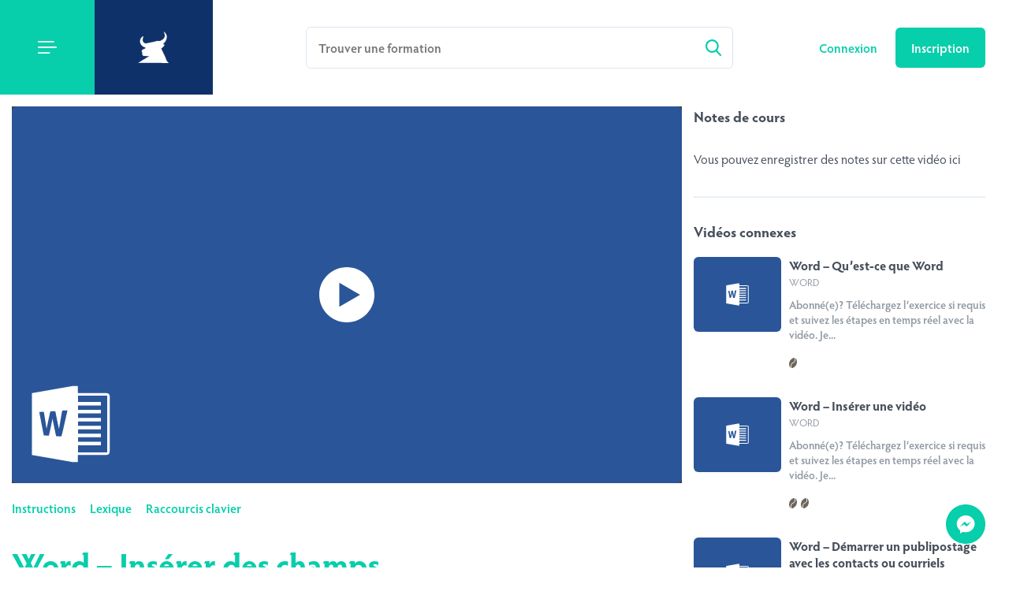

--- FILE ---
content_type: text/html; charset=UTF-8
request_url: https://kognos.pro/video/word-inserer-des-champs/
body_size: 7436
content:
<!doctype html>
<!-- Développé avec ❤ par kantaloup | Developed with ❤ by kantaloup --><html lang="fr">
<head>
	<meta charset="utf-8">
	<meta name="viewport" content="initial-scale=1, maximum-scale=1">
	<meta http-equiv="X-UA-Compatible" content="IE=edge,chrome=1">

	<link rel="stylesheet" href="https://use.typekit.net/odx2pvd.css">

	

	
	
<link rel="apple-touch-icon" sizes="180x180" href="https://kognos.pro/wp-content/themes/kognos/images/favicon/apple-touch-icon.png?v=1">
<link rel="icon" type="image/png" href="https://kognos.pro/wp-content/themes/kognos/images/favicon/favicon-32x32.png?v=1" sizes="32x32">
<link rel="icon" type="image/png" href="https://kognos.pro/wp-content/themes/kognos/images/favicon/favicon-16x16.png?v=1" sizes="16x16">
<link rel="manifest" href="https://kognos.pro/wp-content/themes/kognos/images/favicon/manifest.json?v=1">
<link rel="mask-icon" href="https://kognos.pro/wp-content/themes/kognos/images/favicon/safari-pinned-tab.svg?v=1" color="#5bbad5">
<meta name="theme-color" content="#ffffff">
	<meta name='robots' content='index, follow, max-image-preview:large, max-snippet:-1, max-video-preview:-1' />

	<!-- This site is optimized with the Yoast SEO plugin v26.6 - https://yoast.com/wordpress/plugins/seo/ -->
	<title>Word - Insérer des champs | kognos.pro</title>
	<meta name="description" content="Apprenez à insérer et gérer les champs automatisés de tout type dans Word pour améliorer vos documents professionnels." />
	<link rel="canonical" href="https://kognos.pro/video/word-inserer-des-champs/" />
	<meta property="og:locale" content="fr_FR" />
	<meta property="og:type" content="article" />
	<meta property="og:title" content="Word - Insérer des champs | kognos.pro" />
	<meta property="og:description" content="Apprenez à insérer et gérer les champs automatisés de tout type dans Word pour améliorer vos documents professionnels." />
	<meta property="og:url" content="https://kognos.pro/video/word-inserer-des-champs/" />
	<meta property="og:site_name" content="kognos.pro" />
	<meta property="article:publisher" content="https://www.facebook.com/kognos.pro" />
	<meta property="article:modified_time" content="2025-08-13T21:19:11+00:00" />
	<meta property="og:image" content="https://kognos.pro/wp-content/uploads/2019/08/Final.png" />
	<meta property="og:image:width" content="2048" />
	<meta property="og:image:height" content="1285" />
	<meta property="og:image:type" content="image/png" />
	<meta name="twitter:card" content="summary_large_image" />
	<meta name="twitter:site" content="@kognospro" />
	<script type="application/ld+json" class="yoast-schema-graph">{"@context":"https://schema.org","@graph":[{"@type":"WebPage","@id":"https://kognos.pro/video/word-inserer-des-champs/","url":"https://kognos.pro/video/word-inserer-des-champs/","name":"Word - Insérer des champs | kognos.pro","isPartOf":{"@id":"https://kognos.pro/#website"},"datePublished":"2016-04-24T15:34:45+00:00","dateModified":"2025-08-13T21:19:11+00:00","description":"Apprenez à insérer et gérer les champs automatisés de tout type dans Word pour améliorer vos documents professionnels.","breadcrumb":{"@id":"https://kognos.pro/video/word-inserer-des-champs/#breadcrumb"},"inLanguage":"fr-FR","potentialAction":[{"@type":"ReadAction","target":["https://kognos.pro/video/word-inserer-des-champs/"]}]},{"@type":"BreadcrumbList","@id":"https://kognos.pro/video/word-inserer-des-champs/#breadcrumb","itemListElement":[{"@type":"ListItem","position":1,"name":"Accueil","item":"https://kognos.pro/"},{"@type":"ListItem","position":2,"name":"Vidéos","item":"https://kognos.pro/video/"},{"@type":"ListItem","position":3,"name":"Word &#8211; Insérer des champs"}]},{"@type":"WebSite","@id":"https://kognos.pro/#website","url":"https://kognos.pro/","name":"kognos.pro","description":"","publisher":{"@id":"https://kognos.pro/#organization"},"potentialAction":[{"@type":"SearchAction","target":{"@type":"EntryPoint","urlTemplate":"https://kognos.pro/?s={search_term_string}"},"query-input":{"@type":"PropertyValueSpecification","valueRequired":true,"valueName":"search_term_string"}}],"inLanguage":"fr-FR"},{"@type":"Organization","@id":"https://kognos.pro/#organization","name":"Kognos","url":"https://kognos.pro/","logo":{"@type":"ImageObject","inLanguage":"fr-FR","@id":"https://kognos.pro/#/schema/logo/image/","url":"https://kognos.pro/wp-content/uploads/2019/08/Final.png","contentUrl":"https://kognos.pro/wp-content/uploads/2019/08/Final.png","width":2048,"height":1285,"caption":"Kognos"},"image":{"@id":"https://kognos.pro/#/schema/logo/image/"},"sameAs":["https://www.facebook.com/kognos.pro","https://x.com/kognospro","https://instagram.com/kognos.pro","https://www.linkedin.com/company/9477607","https://www.youtube.com/channel/UChQQCnPx-c08xb8hBK6yqVg"]}]}</script>
	<!-- / Yoast SEO plugin. -->


<style id='wp-img-auto-sizes-contain-inline-css' type='text/css'>
img:is([sizes=auto i],[sizes^="auto," i]){contain-intrinsic-size:3000px 1500px}
/*# sourceURL=wp-img-auto-sizes-contain-inline-css */
</style>

<link rel='stylesheet' id='wp-block-library-css' href='https://kognos.pro/wp-includes/css/dist/block-library/style.min.css?ver=6.9' type='text/css' media='all' />
<style id='wp-block-library-inline-css' type='text/css'>
/*wp_block_styles_on_demand_placeholder:6962b6c124bf6*/
/*# sourceURL=wp-block-library-inline-css */
</style>
<style id='classic-theme-styles-inline-css' type='text/css'>
/*! This file is auto-generated */
.wp-block-button__link{color:#fff;background-color:#32373c;border-radius:9999px;box-shadow:none;text-decoration:none;padding:calc(.667em + 2px) calc(1.333em + 2px);font-size:1.125em}.wp-block-file__button{background:#32373c;color:#fff;text-decoration:none}
/*# sourceURL=/wp-includes/css/classic-themes.min.css */
</style>
<link rel='stylesheet' id='owl-css' href='https://kognos.pro/wp-content/themes/kognos/js/src/lib/owl/owl.carousel.css?ver=9' type='text/css' media='all' />
<link rel='stylesheet' id='fancybox-css' href='https://kognos.pro/wp-content/themes/kognos/js/src/lib/fancybox/jquery.fancybox.min.css?ver=9' type='text/css' media='all' />
<link rel='stylesheet' id='chosen-css' href='https://kognos.pro/wp-content/themes/kognos/js/src/lib/chosen/chosen.min.css?ver=9' type='text/css' media='all' />
<link rel='stylesheet' id='KXVBvx-css' href='https://kognos.pro/wp-content/themes/kognos/css/bootstrap-grid.css?ver=6.9' type='text/css' media='all' />
<link rel='stylesheet' id='WdrbRR-css' href='https://kognos.pro/wp-content/themes/kognos/css/animate.css?ver=6.9' type='text/css' media='all' />
<link rel='stylesheet' id='54XtaT6awW-css' href='https://kognos.pro/wp-content/themes/kognos/css/bad.css?ver=6.9' type='text/css' media='all' />
<link rel='stylesheet' id='compiled-css-css' href='https://kognos.pro/wp-content/themes/kognos/css/compiled.css?ver=9' type='text/css' media='all' />

<script>(function(w,d,s,l,i){w[l]=w[l]||[];w[l].push({'gtm.start':
new Date().getTime(),event:'gtm.js'});var f=d.getElementsByTagName(s)[0],
j=d.createElement(s),dl=l!='dataLayer'?'&l='+l:'';j.async=true;j.src=
'https://www.googletagmanager.com/gtm.js?id='+i+dl;f.parentNode.insertBefore(j,f);
})(window,document,'script','dataLayer','GTM-NXF2GN5C');</script>
		<style type="text/css" id="wp-custom-css">
			/**

#functionality-page .page-desc {
	max-width: 100%;
} 
*/		</style>
			
	<!-- Google Tag Manager -->
<script>(function(w,d,s,l,i){w[l]=w[l]||[];w[l].push({'gtm.start':
new Date().getTime(),event:'gtm.js'});var f=d.getElementsByTagName(s)[0],
j=d.createElement(s),dl=l!='dataLayer'?'&l='+l:'';j.async=true;j.src=
'https://www.googletagmanager.com/gtm.js?id='+i+dl;f.parentNode.insertBefore(j,f);
})(window,document,'script','dataLayer','GTM-KZB5QMZ');</script>
<!-- End Google Tag Manager -->
</head>



<body class="wp-singular video-template-default single single-video postid-13360 wp-theme-kognos logged-out">
<!-- Google Tag Manager (noscript) -->
<noscript><iframe src="https://www.googletagmanager.com/ns.html?id=GTM-KZB5QMZ"
height="0" width="0" style="display:none;visibility:hidden"></iframe></noscript>
<!-- End Google Tag Manager (noscript) -->
<script>
	window.ajax_url = 'https://kognos.pro/wp-admin/admin-ajax.php';
	window.i18n = {"mfp_prev":"Pr\u00e9c\u00e9dent","mfp_next":"Suivant","mfp_sep":"|"};
	window.stripe_pk = 'pk_live_oScJ03AX6bmTK05vZ4vPT5iX';
	window.GET_params = [];
	window.GET_params.subscription = 'forfait';
	window.login_url = 'https://kognos.pro/connexion/';
	window.dashboard_url = 'https://kognos.pro/journal-de-bord/';
	//window.codes_url = 'https://kognos.pro/journal-de-bord/mes-cles-dactivation/';
	window.signup_max_employees = 25;
	window.zip_download_url = "https://kognos.pro/wp-content/uploads/zip";
	window.pll_add_to_favorites = "Ajouter à mes favoris";
	window.pll_remove_from_favorites = "Retirer des favoris";
</script>

<nav id="main-menu">
	<div class="inner">

		<p class="menu-title">Menu</p>

		
			<nav class="menu-all">
				<ul id="menu-navigation-deconnecte" class="menu"><li id="menu-item-133" class="menu-item menu-item-type-post_type menu-item-object-page menu-item-133"><a href="https://kognos.pro/videos/">Vidéos</a></li>
<li id="menu-item-136" class="menu-item menu-item-type-post_type menu-item-object-page menu-item-136"><a href="https://kognos.pro/logiciels/">Logiciels</a></li>
<li id="menu-item-135" class="menu-item menu-item-type-post_type menu-item-object-page menu-item-135"><a href="https://kognos.pro/plans-de-formation/">Plans de formation</a></li>
<li id="menu-item-134" class="menu-item menu-item-type-post_type menu-item-object-page menu-item-134"><a href="https://kognos.pro/themes/">Thèmes</a></li>
<li id="menu-item-132" class="menu-item menu-item-type-post_type menu-item-object-page menu-item-132"><a href="https://kognos.pro/trousses/">Trousses</a></li>
<li id="menu-item-251" class="menu-item menu-item-type-post_type menu-item-object-page menu-item-251"><a href="https://kognos.pro/fonctionalites/">Fonctionalités</a></li>
<li id="menu-item-144" class="menu-item menu-item-type-post_type menu-item-object-page menu-item-144"><a href="https://kognos.pro/blogue/">Blogue</a></li>
<li id="menu-item-129" class="menu-item menu-item-type-post_type menu-item-object-page menu-item-129"><a href="https://kognos.pro/a-propos/">À propos</a></li>
<li id="menu-item-7174" class="menu-item menu-item-type-post_type menu-item-object-page menu-item-7174"><a href="https://kognos.pro/notre-histoire/">Notre histoire</a></li>
<li id="menu-item-166" class="menu-item menu-item-type-post_type menu-item-object-page menu-item-166"><a href="https://kognos.pro/nous-joindre/">Nous joindre</a></li>
</ul>			</nav>

		
	</div>
</nav>
<div id="main">
	<div class="menu-cover"></div>

	<header>
		<div class="left-col">
			<div class="hamburger"></div>

			<div class="logo">
				<a href="https://kognos.pro/" class="link">
					<img src="https://kognos.pro/wp-content/uploads/2019/02/logo-white.svg">
				</a>
			</div>
		</div>

		<div class="center-col">
			<form id="search" method="get" action="https://kognos.pro/recherche/">
	<div class="field">
		<input type="search" name="query" placeholder="Trouver une formation" autocomplete="off">
	</div>
</form>		</div>

		<div class="right-col">
			
			<div class="search-toggle">
				<a href="https://kognos.pro/recherche/">
					<img src="https://kognos.pro/wp-content/themes/kognos/images/search-icon.svg" alt="Recherche">
				</a>
			</div>

							<div class="btns">
					<a href="https://kognos.pro/connexion/" class="simple-link">
						Connexion					</a>

					<a href="https://kognos.pro/inscription/" class="btn">
						Inscription					</a>
				</div>
					</div>
	</header>

	<div id="single-video" class="inside-page">

		<div class="outer-wrapper">

			<div class="left-col">
				<div class="video-outer">
					<div class="video-frame">
						<div class="video-box">
															<div class="video-not-allowed-message">
									<div class='software-thumb' title='Word' style='background-image: url("https://kognos.pro/wp-content/uploads/2019/04/word.svg"); background-color: #2a5699;'>
				<div class='space'></div>
				<a href='javascript:;'  class='link'></a>
			</div>									<p class="message">Contenu bloqué? Un clic et c’est à toi. Abonne-toi!</p>
								</div>
													</div>

												<div class="help">
							<div>
								
	<a href="javascript:;" class="link tooltip" data-text="Veuillez vous connecter pour utiliser ce lien" target="_blank">Instructions</a>

	<a href="javascript:;" class="link tooltip" data-text="Veuillez vous connecter pour utiliser ce lien" target="_blank">Lexique</a>

	<a href="javascript:;" class="link tooltip" data-text="Veuillez vous connecter pour utiliser ce lien" target="_blank">Raccourcis clavier</a>

							</div>

													</div>
					</div>
				</div>

				<section class="video-info">

					
					<h1 class="page-title">Word &#8211; Insérer des champs</h1>

					
											<div class="desc the-content">
							<h2><strong>Abonné(e)? Téléchargez l’exercice si requis et suivez les étapes en temps réel avec la vidéo. </strong><a href="https://kognos.pro/inscription/" target="_blank" rel="noopener"><strong>Je m’abonne!</strong></a></h2>
<h3><strong>Introduction</strong></h3>
<p>Cette capsule vous guide dans l’insertion et la gestion des champs automatisés dans Word, afin d’optimiser la structure et la mise à jour de vos documents professionnels.</p>
<h3><strong>Marche à suivre</strong></h3>
<ol>
<li>Accéder aux champs.</li>
<li>Choisir un champ.</li>
<li>Insérer le champ.</li>
<li>Afficher les champs en tout temps</li>
<li>Mettre à jour un champ</li>
<li>Modifier un champ</li>
<li>Insérer un champ vide</li>
<li>Naviguer entre les champs</li>
</ol>
<h3><strong>Référence(s)</strong></h3>
<ul>
<li><a href="https://kognos.pro/video/word-inserer-des-champs/" target="_blank" rel="noopener">Insérer des champs de propriété de document</a></li>
<li><a href="https://kognos.pro/video/word-inserer-des-champs/" target="_blank" rel="noopener">Travailler les champs de texte dans un formulaire</a></li>
</ul>
<p><em>Texte généré par Copilot.</em></p>
						</div>
					
					
										<div class="controls">
						
														<a href="javascript:;" class="tooltip btn" data-text="Veuillez vous connecter pour télécharger les fichiers">Télécharger les exercices</a>
							
						
						
	<a href="javascript:;" class="tooltip btn" data-text="Connectez-vous pour ajouter des favoris">Ajouter à mes favoris</a>

											</div>

				</section>
			</div>

						<div class="right-col">
				
<div class="video-notes">
	<p class="notes-title">
		<span>Notes de cours</span>
	</p>

			<div
			class="notes logged-out tooltip"
			contenteditable="true"
			data-text="Connectez-vous pour utiliser les notes"
			data-placeholder="Vous pouvez enregistrer des notes sur cette vidéo ici"></div>
	</div>
				<div class="upcoming-plan-videos">

	<div class="list">
						<p class="upcoming-plan-videos-title">Vidéos connexes</p>

				
						
<div class="capsule" data-id="13232">
	<div class='software-thumb' title='Word' style='background-image: url("https://kognos.pro/wp-content/uploads/2019/04/word.svg"); background-color: #2a5699;'>
				<div class='space'></div>
				<a href='https://kognos.pro/video/word-quest-word/'  class='link'></a>
			</div>
	<div class="meta">
		<h3 class="title">
			<a href="https://kognos.pro/video/word-quest-word/">Word &#8211; Qu&rsquo;est-ce que Word</a>
		</h3>

					<p class="software">Word</p>
		
					<div class="excerpt">
				Abonné(e)? Téléchargez l’exercice si requis et suivez les étapes en temps réel avec la vidéo. Je...			</div>
		
					<div>
	<div class="difficulty tooltip" data-text="Difficulté : facile" data-level="1">
		<div></div>
		<div></div>
		<div></div>
	</div>
</div>			</div>
</div>
					
						
<div class="capsule" data-id="13233">
	<div class='software-thumb' title='Word' style='background-image: url("https://kognos.pro/wp-content/uploads/2019/04/word.svg"); background-color: #2a5699;'>
				<div class='space'></div>
				<a href='https://kognos.pro/video/word-inserer-video-2013/'  class='link'></a>
			</div>
	<div class="meta">
		<h3 class="title">
			<a href="https://kognos.pro/video/word-inserer-video-2013/">Word &#8211; Insérer une vidéo</a>
		</h3>

					<p class="software">Word</p>
		
					<div class="excerpt">
				Abonné(e)? Téléchargez l’exercice si requis et suivez les étapes en temps réel avec la vidéo. Je...			</div>
		
					<div>
	<div class="difficulty tooltip" data-text="Difficulté : moyenne" data-level="2">
		<div></div>
		<div></div>
		<div></div>
	</div>
</div>			</div>
</div>
					
						
<div class="capsule" data-id="13249">
	<div class='software-thumb' title='Word' style='background-image: url("https://kognos.pro/wp-content/uploads/2019/04/word.svg"); background-color: #2a5699;'>
				<div class='space'></div>
				<a href='https://kognos.pro/video/word-publipostage-contacts-outlook/'  class='link'></a>
			</div>
	<div class="meta">
		<h3 class="title">
			<a href="https://kognos.pro/video/word-publipostage-contacts-outlook/">Word &#8211; Démarrer un publipostage avec les contacts ou courriels Outlook</a>
		</h3>

					<p class="software">Word</p>
		
					<div class="excerpt">
				Abonné(e)? Téléchargez l’exercice si requis et suivez les étapes en temps réel avec la vidéo....			</div>
		
					<div>
	<div class="difficulty tooltip" data-text="Difficulté : difficile" data-level="3">
		<div></div>
		<div></div>
		<div></div>
	</div>
</div>			</div>
</div>
					
						
<div class="capsule" data-id="13250">
	<div class='software-thumb' title='Word' style='background-image: url("https://kognos.pro/wp-content/uploads/2019/04/word.svg"); background-color: #2a5699;'>
				<div class='space'></div>
				<a href='https://kognos.pro/video/word-personnaliser-champs-de-fusion/'  class='link'></a>
			</div>
	<div class="meta">
		<h3 class="title">
			<a href="https://kognos.pro/video/word-personnaliser-champs-de-fusion/">Word &#8211; Personnaliser les champs de fusion</a>
		</h3>

					<p class="software">Word</p>
		
					<div class="excerpt">
				Abonné(e)? Téléchargez l’exercice si requis et suivez les étapes en temps réel avec la vidéo. Je...			</div>
		
					<div>
	<div class="difficulty tooltip" data-text="Difficulté : difficile" data-level="3">
		<div></div>
		<div></div>
		<div></div>
	</div>
</div>			</div>
</div>
					
						
<div class="capsule" data-id="13251">
	<div class='software-thumb' title='Word' style='background-image: url("https://kognos.pro/wp-content/uploads/2019/04/word.svg"); background-color: #2a5699;'>
				<div class='space'></div>
				<a href='https://kognos.pro/video/word-creer-liste-de-destinataires-publipostage/'  class='link'></a>
			</div>
	<div class="meta">
		<h3 class="title">
			<a href="https://kognos.pro/video/word-creer-liste-de-destinataires-publipostage/">Word &#8211; Créer une liste de destinataire pour publipostage</a>
		</h3>

					<p class="software">Word</p>
		
					<div class="excerpt">
				Abonné(e)? Téléchargez l’exercice si requis et suivez les étapes en temps réel avec la vidéo. Je...			</div>
		
					<div>
	<div class="difficulty tooltip" data-text="Difficulté : moyenne" data-level="2">
		<div></div>
		<div></div>
		<div></div>
	</div>
</div>			</div>
</div>
					
						
<div class="capsule" data-id="13252">
	<div class='software-thumb' title='Word' style='background-image: url("https://kognos.pro/wp-content/uploads/2019/04/word.svg"); background-color: #2a5699;'>
				<div class='space'></div>
				<a href='https://kognos.pro/video/word-rediger-documents-type-publipostage/'  class='link'></a>
			</div>
	<div class="meta">
		<h3 class="title">
			<a href="https://kognos.pro/video/word-rediger-documents-type-publipostage/">Word &#8211; Rédiger et préparer les documents types pour publipostage</a>
		</h3>

					<p class="software">Word</p>
		
					<div class="excerpt">
				Abonné(e)? Téléchargez l’exercice si requis et suivez les étapes en temps réel avec la vidéo. Je...			</div>
		
					<div>
	<div class="difficulty tooltip" data-text="Difficulté : moyenne" data-level="2">
		<div></div>
		<div></div>
		<div></div>
	</div>
</div>			</div>
</div>
					
						
<div class="capsule" data-id="13253">
	<div class='software-thumb' title='Word' style='background-image: url("https://kognos.pro/wp-content/uploads/2019/04/word.svg"); background-color: #2a5699;'>
				<div class='space'></div>
				<a href='https://kognos.pro/video/word-preparer-publipostage/'  class='link'></a>
			</div>
	<div class="meta">
		<h3 class="title">
			<a href="https://kognos.pro/video/word-preparer-publipostage/">Word &#8211; Préparer un publipostage</a>
		</h3>

					<p class="software">Word</p>
		
					<div class="excerpt">
				Abonné(e)? Téléchargez l’exercice si requis et suivez les étapes en temps réel avec la vidéo. Je...			</div>
		
					<div>
	<div class="difficulty tooltip" data-text="Difficulté : moyenne" data-level="2">
		<div></div>
		<div></div>
		<div></div>
	</div>
</div>			</div>
</div>
					
						
<div class="capsule" data-id="13254">
	<div class='software-thumb' title='Word' style='background-image: url("https://kognos.pro/wp-content/uploads/2019/04/word.svg"); background-color: #2a5699;'>
				<div class='space'></div>
				<a href='https://kognos.pro/video/word-modifier-proprietes-controles-de-contenu/'  class='link'></a>
			</div>
	<div class="meta">
		<h3 class="title">
			<a href="https://kognos.pro/video/word-modifier-proprietes-controles-de-contenu/">Word &#8211; Modifier les propriétés des contrôles de contenu</a>
		</h3>

					<p class="software">Word</p>
		
					<div class="excerpt">
				Abonné(e)? Téléchargez l’exercice si requis et suivez les étapes en temps réel avec la vidéo. Je...			</div>
		
					<div>
	<div class="difficulty tooltip" data-text="Difficulté : moyenne" data-level="2">
		<div></div>
		<div></div>
		<div></div>
	</div>
</div>			</div>
</div>
												
			</div>
</div>			</div>

		</div>
	</div>

	<footer>
		<div class="wrap">
			<div class="row">
				<div class="left-col _col">
					<nav>
						<ul id="menu-footer" class="menu"><li id="menu-item-25" class="menu-item menu-item-type-post_type menu-item-object-page menu-item-25"><a href="https://kognos.pro/nous-joindre/">Nous joindre</a></li>
<li id="menu-item-24" class="menu-item menu-item-type-post_type menu-item-object-page menu-item-24"><a href="https://kognos.pro/conditions-dutilisations/">Conditions d’utilisations</a></li>
<li id="menu-item-23" class="menu-item menu-item-type-post_type menu-item-object-page menu-item-23"><a href="https://kognos.pro/politique-de-confidentialite/">Politique de confidentialité</a></li>
<li id="menu-item-138636" class="menu-item menu-item-type-post_type menu-item-object-page menu-item-138636"><a href="https://kognos.pro/politique-de-temoins/">Politique de témoins</a></li>
<li id="menu-item-7072" class="menu-item menu-item-type-custom menu-item-object-custom menu-item-7072"><a target="_blank" href="https://www.google.com/search?ei=7cJhXNuAM4rz5gK90ZTwCg&#038;q=kognos.pro&#038;oq=kognos.pro&#038;gs_l=psy-ab.3..0i10j0i10i30j0i5i30j38.2070.4342..4590...0.0..0.97.794.10......0....1..gws-wiz.......0i71j0i131j0j0i131i67j0i67j0i30.sysIZnqlSz4#lrd=0x4cc9058e78bc47c1:0x32da401e3ebb603d,1">Donnez et consultez les avis</a></li>
</ul>					</nav>
				</div>

				<div class="center-col _col">
					<div class="social">
							<div class="social-network">
		<a href="https://www.facebook.com/kognos.pro/" target="_blank">
			<img src="https://kognos.pro/wp-content/themes/kognos/images/facebook.svg" alt="Facebook">
		</a>
	</div>


	<div class="social-network">
		<a href="https://www.linkedin.com/company/9477607" target="_blank">
			<img src="https://kognos.pro/wp-content/themes/kognos/images/linkedin.svg" alt="LinkedIn">
		</a>
	</div>

	<div class="social-network">
		<a href="https://www.instagram.com/kognos.pro/" target="_blank">
			<img src="https://kognos.pro/wp-content/themes/kognos/images/instagram.svg" alt="Instagram">
		</a>
	</div>
					</div>

					<div class="newsletter">
						<div class="newsletter-signup-toggle"><span>Inscrivez-vous à l’infolettre</span></div>

						<form id="newsletter-signup" class="formy">
							<p class="error error-invalid-email">Cet email n'est pas valide</p>
							<p class="success success-subscribed">Vous êtes maintenant inscrit!</p>

							<input name="email" type="email" placeholder="Courriel">
							<button type="submit">Envoyer</button>
						</form>
					</div>
				</div>

				<div class="right-col _col text-right">
                    <style>
                        #rubik-api-copyright {
                            justify-content: center;
                            margin:0 auto;
                        }
                    </style>

                    &copy; 2026 kognos.pro				</div>
			</div>
            <div class="row">
				
<style>
    #rubik-api-copyright{
        display: flex;
        align-items: flex-end;
    }
    
    #rubik-api-copyright svg{
        max-width: 100%;
        max-height: 100%;
    }
    
    #rubik-api-copyright span{
        font-size: 15px;
    
    }
    
    #rubik-api-copyright a{
        display: block;
        width: 75px;
        height: 20px;
    }
    
    #rubik-api-copyright.natural span,
    #rubik-api-copyright.white span{
        color: white;
    }
    
    #rubik-api-copyright.black span{
        color: black;
    }
    
    #rubik-api-copyright.white svg *{
        fill: white;
    }
    
    #rubik-api-copyright.black svg *{
        fill: black;
    }
</style>



<div id="rubik-api-copyright" class="black">
    <span>
        Développement web par    </span>
    <a href="https://agencerubik.com" target="_blank" title="Rubik - Agence 360° | Branding & Design + Stratégie marketing + Web">
        <svg xmlns="http://www.w3.org/2000/svg" width="119" height="46.771" viewBox="0 0 119 46.771">
  <g id="Groupe_6" data-name="Groupe 6" transform="translate(-22.21 -18.103)">
    <g id="Groupe_4" data-name="Groupe 4" transform="translate(22.21 18.103)">
      <g id="Groupe_1" data-name="Groupe 1" transform="translate(0 3.126)">
        <path id="Tracé_1" data-name="Tracé 1" d="M33.208,43.953H30.282v8.964H22.21v-29.3h12.7c6.316,0,10.895,4.244,10.895,10.369a9.382,9.382,0,0,1-4.65,8.274L46.97,52.917H37.962Zm-2.927-6.8h3.687c2.256,0,3.555-1.359,3.555-3.19s-1.3-3.172-3.555-3.172H30.282Z" transform="translate(-22.21 -23.619)" fill="#fff"/>
      </g>
      <g id="Groupe_3" data-name="Groupe 3" transform="translate(27.082)">
        <g id="Groupe_2" data-name="Groupe 2" transform="translate(0)">
          <path id="Tracé_2" data-name="Tracé 2" d="M69.994,48.382V35.4h7.838V48.042c0,2.4,1.29,3.814,3.385,3.814s3.36-1.437,3.36-3.814V35.4h7.837V48.382c0,6.366-4.476,10.513-11.2,10.513S69.994,54.749,69.994,48.382Z" transform="translate(-69.994 -25.596)" fill="#fff"/>
          <path id="Tracé_3" data-name="Tracé 3" d="M143.082,39.3c0,7.071-4.949,12.1-11.955,12.1a10.565,10.565,0,0,1-6.863-2.435l-.738,1.689h-5.8V18.1h7.747v10.66a10.667,10.667,0,0,1,5.654-1.569C138.134,27.194,143.082,32.228,143.082,39.3Zm-7.91,0a5.094,5.094,0,1,0-5.093,5.164A5,5,0,0,0,135.173,39.3Z" transform="translate(-90.674 -18.103)" fill="#fff"/>
          <path id="Tracé_4" data-name="Tracé 4" d="M205.466,50.657l-5.7-9.621v9.621h-7.837V18.1h7.837V36.818l5.42-8.913h8.8L206.9,38.749,214.7,50.657Z" transform="translate(-122.823 -18.103)" fill="#fff"/>
          <rect id="Rectangle_1" data-name="Rectangle 1" width="7.837" height="21.395" transform="translate(56.582 0)" fill="#fff"/>
          <rect id="Rectangle_2" data-name="Rectangle 2" width="7.839" height="7.839" transform="translate(56.587 24.71)" fill="#444dfa"/>
        </g>
      </g>
    </g>
  </g>
</svg>
    </a>
</div>            </div>
		</div>
	</footer>

	
				<a href="https://www.messenger.com/t/kognos.pro" id="messenger" target="_blank">
				<img src="https://kognos.pro/wp-content/themes/kognos/images/messenger.svg" alt="Facebook Messenger">
			</a>
			
</div> 
<script type="speculationrules">
{"prefetch":[{"source":"document","where":{"and":[{"href_matches":"/*"},{"not":{"href_matches":["/wp-*.php","/wp-admin/*","/wp-content/uploads/*","/wp-content/*","/wp-content/plugins/*","/wp-content/themes/kognos/*","/*\\?(.+)"]}},{"not":{"selector_matches":"a[rel~=\"nofollow\"]"}},{"not":{"selector_matches":".no-prefetch, .no-prefetch a"}}]},"eagerness":"conservative"}]}
</script>


<script type="text/javascript">
(function() {
				var expirationDate = new Date();
				expirationDate.setTime( expirationDate.getTime() + 31536000 * 1000 );
				document.cookie = "pll_language=fr; expires=" + expirationDate.toUTCString() + "; path=/; secure; SameSite=Lax";
			}());

</script>
<script type="text/javascript" src="https://kognos.pro/wp-content/themes/kognos/js/src/lib/jquery-3.3.1.min.js?ver=9" id="jquery-js"></script>
<script type="text/javascript" src="https://kognos.pro/wp-content/themes/kognos/js/src/lib/wow.min.js?ver=9" id="wow-js"></script>
<script type="text/javascript" src="https://kognos.pro/wp-content/themes/kognos/js/src/lib/owl/owl.carousel.min.js?ver=9" id="owl-js"></script>
<script type="text/javascript" src="https://kognos.pro/wp-content/themes/kognos/js/src/lib/fancybox/jquery.fancybox.min.js?ver=9" id="fancybox-js"></script>
<script type="text/javascript" src="https://kognos.pro/wp-content/themes/kognos/js/src/lib/purl.js?ver=9" id="purl-js"></script>
<script type="text/javascript" src="https://kognos.pro/wp-content/themes/kognos/js/src/lib/chosen/chosen.jquery.min.js?ver=9" id="chosen-js"></script>
<script type="text/javascript" src="https://kognos.pro/wp-content/themes/kognos/js/compiled.js?ver=9" id="compiled-js-js"></script>
<script defer src="https://static.cloudflareinsights.com/beacon.min.js/vcd15cbe7772f49c399c6a5babf22c1241717689176015" integrity="sha512-ZpsOmlRQV6y907TI0dKBHq9Md29nnaEIPlkf84rnaERnq6zvWvPUqr2ft8M1aS28oN72PdrCzSjY4U6VaAw1EQ==" data-cf-beacon='{"version":"2024.11.0","token":"1237a1d396e543b9a95a7afa6a7ff7b4","r":1,"server_timing":{"name":{"cfCacheStatus":true,"cfEdge":true,"cfExtPri":true,"cfL4":true,"cfOrigin":true,"cfSpeedBrain":true},"location_startswith":null}}' crossorigin="anonymous"></script>
</body>
</html>

<!-- Page cached by LiteSpeed Cache 7.7 on 2026-01-10 15:29:53 -->

--- FILE ---
content_type: text/css
request_url: https://kognos.pro/wp-content/themes/kognos/css/bad.css?ver=6.9
body_size: -192
content:
.single-video #single-video .video-info{padding-left:0}.single-video #single-video .page-title{font-size:40px;color:#07ceab}.single-video #single-video .desc{max-width:960px}.single-video #single-video .desc h2,.single-video #single-video .desc h3,.single-video #single-video .desc h4,.single-video #single-video .desc h5,.single-video #single-video .desc h6{color:#0f316a}.single-video #single-video .desc p,.single-video #single-video .desc ol,.single-video #single-video .desc ul,.single-video #single-video .desc li{font-size:22px}.single-post .single-post-content{max-width:960px}.single-post .single-post-content h2,.single-post .single-post-content h3,.single-post .single-post-content h4,.single-post .single-post-content h5,.single-post .single-post-content h6{color:#0f316a}.single-post .single-post-content p,.single-post .single-post-content ol,.single-post .single-post-content ul,.single-post .single-post-content li{font-size:22px}html #content-page .social,body #content-page .social{top:unset;margin:30px 0}html .inside-page,body .inside-page{padding-top:60px}@media(max-width: 767px){.single-video #single-video .page-title{font-size:30px}.single-video #single-video .the-content h2{font-size:26px}.single-video #single-video .the-content h3{font-size:22px}.single-video #single-video .the-content p,.single-video #single-video .the-content ol,.single-video #single-video .the-content ul,.single-video #single-video .the-content li{font-size:20px}.single-video #single-video .controls{display:flex}.single-video #single-video .controls a{padding:15px 10px}}/*# sourceMappingURL=bad.css.map */


--- FILE ---
content_type: text/css
request_url: https://kognos.pro/wp-content/themes/kognos/css/compiled.css?ver=9
body_size: 12400
content:
body {
  padding: 0;
  margin: 0; }

ul, ol {
  margin: 0;
  padding: 0;
  list-style: none; }

.the-content ul {
  padding: 0;
  margin: 0 0 20px;
  list-style: none; }
  .the-content ul li {
    padding-left: 1.5em;
    margin-bottom: 5px;
    list-style: none;
    position: relative; }
    .the-content ul li:before {
      content: '•';
      font-size: 25px;
      position: absolute;
      left: 0;
      top: 0; }
    .the-content ul li ul li:before {
      content: '○';
      font-size: 16px; }
  .the-content ol {
    padding: 0;
    margin: 0 0 20px;
    counter-reset: top-level-ol-counter;
    list-style: none; }
  .the-content ol > li {
    padding-left: 1.5em;
    margin-bottom: 5px;
    list-style: none;
    counter-increment: top-level-ol-counter;
    position: relative; }
    .the-content ol > li:before {
      content: counter(top-level-ol-counter);
      position: absolute;
      top: 0;
      left: 0; }
    .the-content ol > li ol {
      padding-top: 10px;
      padding-bottom: 0;
      counter-reset: child-level-ol-counter; }
    .the-content ol > li li {
      padding-left: 1.5em;
      position: relative;
      counter-increment: child-level-ol-counter; }
      .the-content ol > li li:before {
        content: counter(child-level-ol-counter,lower-roman); }
  .the-content .gallery {
    padding: 40px 0; }

.gfield.gform_validation_container {
  display: none; }
  .gfield.gfield_error input, .gfield.gfield_error textarea {
    color: darkred; }
  .gfield input, .gfield textarea {
    border: 0; }

.gform_confirmation_message {
  color: darkgreen; }

h1, h2, h3, h4, h5, h6, p {
  margin: 0; }

.alignright {
  float: right; }

.aligncenter {
  margin: 0 auto;
  display: block; }

.alignleft {
  float: left; }

.text-center {
  text-align: center; }

.text-left {
  text-align: left; }

.text-right {
  text-align: right; }

.bold, strong, b {
  font-weight: bold; }

.undo-ul {
  padding: 0;
  margin: 0;
  list-style: none;
  list-style-type: none; }

.undo-li {
  margin-bottom: 0;
  list-style: none;
  list-style-type: none; }

.undo-p {
  margin: 0; }
/*a {
 outline: 0;
 text-decoration: none;
 }
 a:visited {
 outline: 0;
 color: inherit;
 text-decoration: none;
 }
 a:focus {
 outline: 0;
 color: inherit;
 text-decoration: none;
 }
 a:active {
 outline: 0;
 color: inherit;
 text-decoration: none;
 }
 a:hover {
 text-decoration: none;
 }*/
a {
  text-decoration: none; }

a:link {
  color: inherit; }

a:visited {
  color: inherit; }

img {
  max-width: 100%;
  height: auto; }

svg {
  max-height: 100%; }

.clearfix:after, .cf:after {
  content: "";
  visibility: hidden;
  display: block;
  height: 0;
  clear: both; }

.flat-left {
  padding-left: 0; }

.flat-right {
  padding-right: 0; }

.flat-both {
  padding-left: 0;
  padding-right: 0; }

.flat-top {
  padding-top: 0; }

.flat-bottom {
  padding-bottom: 0; }

.flat-vertical {
  padding-top: 0;
  padding-bottom: 0; }

.flat-all {
  padding: 0; }

.fleft {
  float: left; }

.fright {
  float: right; }

.float-none {
  float: none !important; }

.mfp-arrow::after, .mfp-arrow::before {
  display: none !important; }

.mfp-arrow-right {
  background: url("../fw/core/assets/images/chevron-right.svg") no-repeat center center !important;
  background-size: 30px 30px !important; }

.mfp-arrow-left {
  background: url("../fw/core/assets/images/chevron-left.svg") no-repeat center center !important;
  background-size: 30px 30px !important; }

.r {
  display: flex;
  flex-wrap: wrap; }

.gallery-columns-1 dl {
  width: 100%;
  display: inline-block;
  vertical-align: middle;
  text-align: center; }

.gallery-columns-2 dl {
  width: 50%;
  display: inline-block;
  vertical-align: middle;
  text-align: center; }

.gallery-columns-3 dl {
  width: 33.3333333333%;
  display: inline-block;
  vertical-align: middle;
  text-align: center; }

.gallery-columns-4 dl {
  width: 25%;
  display: inline-block;
  vertical-align: middle;
  text-align: center; }

.gallery-columns-5 dl {
  width: 20%;
  display: inline-block;
  vertical-align: middle;
  text-align: center; }

.gallery-columns-6 dl {
  width: 16.6666666667%;
  display: inline-block;
  vertical-align: middle;
  text-align: center; }

.gallery-columns-7 dl {
  width: 14.2857142857%;
  display: inline-block;
  vertical-align: middle;
  text-align: center; }

.gallery-columns-8 dl {
  width: 12.5%;
  display: inline-block;
  vertical-align: middle;
  text-align: center; }

.gallery-columns-9 dl {
  width: 11.1111111111%;
  display: inline-block;
  vertical-align: middle;
  text-align: center; }

*, *:after, *:before {
  box-sizing: border-box; }

html, body {
  overflow-x: hidden;
  font: 400 16px 'hypatia-sans-pro', sans-serif;
  line-height: 1.5;
  color: #929aa3; }

body.menu-open #main-menu {
  transform: translateX(0); }
  body.menu-open #main {
    transform: translateX(300px); }
  body.menu-open #main .menu-cover {
    display: block; }

#main {
  transition: transform 200ms; }
  #main .menu-cover {
    position: absolute;
    top: 0;
    left: 0;
    right: 0;
    bottom: 0;
    cursor: pointer;
    z-index: 99;
    display: none; }

.wrap, .gutenblocks .wp-block-pullquote, .gutenblocks blockquote {
  max-width: 1150px;
  margin: 0 auto;
  padding-left: 15px;
  padding-right: 15px; }

.wrap-s, .the-content table {
  max-width: 600px;
  margin: 0 auto;
  padding-left: 15px;
  padding-right: 15px; }

.btn, .formy input[type="submit"], .formy button[type="submit"] {
  margin-right: 10px;
  padding: 15px 20px;
  font: 600 16px 'hypatia-sans-pro', sans-serif;
  color: white;
  position: relative;
  border-radius: 6px;
  display: inline-block;
  text-decoration: none !important;
  background: #07ceab;
  transition: color 100ms, background-color 100ms; }
  .btn:hover, .formy input[type="submit"]:hover, .formy button[type="submit"]:hover {
    background: #06ab8e; }
  .btn:after, .formy input[type="submit"]:after, .formy button[type="submit"]:after {
    content: '';
    position: absolute;
    top: 0;
    left: 0;
    right: 0;
    bottom: 0;
    display: none;
    opacity: 0;
    background-image: url('../images/loading.svg');
    background-repeat: no-repeat;
    background-position: center center;
    background-size: auto 70%;
    transition: opacity 100ms;
    z-index: 2; }
  .btn:visited, .formy input[type="submit"]:visited, .formy button[type="submit"]:visited {
    color: white; }
  .btn:link, .formy input[type="submit"]:link, .formy button[type="submit"]:link {
    color: white; }
  .btn.loading, .formy input[type="submit"].loading, .formy button[type="submit"].loading {
    color: #07ceab;
    position: relative; }
  .btn.loading:after, .formy input[type="submit"].loading:after, .formy button[type="submit"].loading:after {
    opacity: 1;
    display: block; }
  .btn.grey, .formy input[type="submit"].grey, .formy button[type="submit"].grey {
    background: #929aa3; }
  .btn.grey:hover, .formy input[type="submit"].grey:hover, .formy button[type="submit"].grey:hover {
    background: #aeb4ba; }
  .btn.white, .formy input[type="submit"].white, .formy button[type="submit"].white {
    color: #474f5c;
    background: white; }
  .btn.white:hover, .formy input[type="submit"].white:hover, .formy button[type="submit"].white:hover {
    background: #e6e6e6; }
  .btn.red, .formy input[type="submit"].red, .formy button[type="submit"].red {
    background: #bf574f; }
  .btn.red:hover, .formy input[type="submit"].red:hover, .formy button[type="submit"].red:hover {
    background: #a1423a; }

.simple-link {
  margin-right: 10px;
  font: 600 16px 'hypatia-sans-pro', sans-serif;
  color: #07ceab; }
  .simple-link:visited {
    color: #07ceab; }
  .simple-link:link {
    color: #07ceab; }
  .simple-link:hover {
    text-decoration: underline; }

.title-bar {
  margin-bottom: 50px; }
  .title-bar .page-secondary-title {
    margin-bottom: 0;
    margin-right: 50px;
    display: inline-block;
    vertical-align: middle; }
  .title-bar .btn, .title-bar .formy input[type="submit"], .formy .title-bar input[type="submit"], .title-bar .formy button[type="submit"], .formy .title-bar button[type="submit"] {
    display: inline-block;
    vertical-align: middle;
    position: relative;
    top: 5px; }

section.s {
  padding-top: 100px;
  padding-bottom: 100px; }
  section.s.pale {
    background-color: #e7eff6; }
  section.s.pale .section-title {
    color: #474f5c; }
  section.s.pale .section-title-big {
    color: #929aa3; }
  section.s.pale .section-desc h1, section.s.pale .section-desc h2, section.s.pale .section-desc h3, section.s.pale .section-desc h4, section.s.pale .section-desc h5, section.s.pale .section-desc h6, section.s.pale .section-desc p {
    color: #929aa3; }
  section.s.white {
    background-color: white; }
  section.s.white .section-title {
    color: #929aa3; }
  section.s.white .section-title-big {
    color: #474f5c; }
  section.s.white .section-desc h1, section.s.white .section-desc h2, section.s.white .section-desc h3, section.s.white .section-desc h4, section.s.white .section-desc h5, section.s.white .section-desc h6, section.s.white .section-desc p {
    color: #929aa3; }
  section.s .section-title {
    margin-bottom: 50px;
    font: 700 32px 'hypatia-sans-pro', sans-serif; }
  section.s .section-title.center {
    text-align: center; }
  section.s .section-title.has-subtitle {
    margin-bottom: 10px; }
  section.s .section-title-big {
    margin-bottom: 50px;
    font: 700 65px 'hypatia-sans-pro', sans-serif; }
  section.s .section-title-big.center {
    text-align: center; }
  section.s .section-subtitle {
    margin-bottom: 50px;
    font: 700 22px 'hypatia-sans-pro', sans-serif; }
  section.s .section-subtitle.center {
    text-align: center; }
  section.s .section-desc {
    max-width: 540px;
    padding-top: 50px;
    margin: 0 auto; }
  section.s .section-controls {
    padding-top: 50px;
    text-align: center; }

header {
  height: 120px;
  display: flex;
  justify-content: space-between;
  position: relative;
  background: white; }
  header .left-col {
    width: 28%;
    display: flex; }
  header .center-col {
    width: 47%;
    padding: 0 30px;
    display: flex;
    justify-content: center;
    align-items: center; }
  header .right-col {
    width: 25%;
    padding-right: 30px;
    display: flex;
    align-items: center;
    justify-content: flex-end; }
  header .right-col .btn, header .right-col .formy input[type="submit"], .formy header .right-col input[type="submit"], header .right-col .formy button[type="submit"], .formy header .right-col button[type="submit"], header .right-col .simple-link {
    margin-right: 0;
    margin-left: 20px; }
    header .right-col .btn:first-of-type, header .right-col .formy input[type="submit"]:first-of-type, .formy header .right-col input[type="submit"]:first-of-type, header .right-col .formy button[type="submit"]:first-of-type, .formy header .right-col button[type="submit"]:first-of-type, header .right-col .simple-link:first-of-type {
      margin-left: 0; }
  header .hamburger {
    width: 120px;
    height: 120px;
    cursor: pointer;
    background-color: #07ceab;
    background-image: url('../images/ham.svg');
    background-repeat: no-repeat;
    background-size: 24px;
    background-position: center center; }
  header .logo {
    height: 100%;
    position: relative;
    background: #0f316a; }
  header .logo .link {
    height: 100%;
    padding: 0 55px;
    display: flex;
    align-items: center; }
  header .logo img {
    min-width: 40px;
    height: 40px; }
  header .search-toggle {
    display: none; }
  header .search-toggle img {
    width: 40px;
    margin-left: 20px;
    cursor: pointer; }
  header .welcome a:hover {
    color: #07ceab; }

form#search {
  width: 100%;
  max-width: 700px;
  display: flex;
  align-items: center; }
  form#search.loading .field:after {
    width: 30px;
    height: 30px;
    margin-top: -13px;
    background-image: url('../images/loading.svg'); }
  form#search.blur #live-typing-results {
    display: none; }
  form#search .field {
    width: 100%;
    position: relative; }
  form#search .field:after {
    content: '';
    width: 20px;
    height: 21px;
    margin-top: -10px;
    position: absolute;
    top: 50%;
    right: 15px;
    background-image: url('../images/search-icon.svg');
    background-repeat: no-repeat;
    background-position: center center;
    background-size: 100%; }
  form#search input[name="query"] {
    width: 100%;
    padding: 15px 30px 15px 15px;
    font: 600 16px 'hypatia-sans-pro', sans-serif;
    color: #929aa3;
    border-radius: 6px;
    border: 1px solid #dbe6f0;
    -webkit-appearance: none;
    -moz-appearance: none;
    transition: box-shadow 100ms; }
  form#search input[name="query"]:focus {
    -webkit-appearance: none;
    box-shadow: 0 10px 30px -13px rgba(71, 79, 92, 0.15);
    outline: none; }
    form#search input[name="query"]:focus ~ #live-typing-results {
      display: block; }
  form#search input[name="query"]::-webkit-search-decoration, form#search input[name="query"]::-webkit-search-cancel-button, form#search input[name="query"]::-webkit-search-results-button, form#search input[name="query"]::-webkit-search-results-decoration {
    display: none; }

footer {
  padding: 100px 0;
  background: white; }
  footer ._col {
    width: 33.3333%;
    padding: 15px; }
  footer .menu li {
    margin-bottom: 10px; }
    footer .menu li:last-of-type {
      margin-bottom: 0; }
    footer .menu li a {
      font: 700 16px 'hypatia-sans-pro', sans-serif;
      color: #929aa3; }
      footer .menu li a:hover {
        color: #07ceab; }
  footer .social {
    padding-bottom: 15px;
    display: flex;
    justify-content: center; }
  footer .social .social-network {
    margin: 0 20px; }
    footer .social .social-network img {
      width: 35px; }
  footer .newsletter {
    text-align: center; }
  footer .newsletter .newsletter-signup-toggle {
    font: 700 16px 'hypatia-sans-pro', sans-serif;
    color: #929aa3; }
    footer .newsletter .newsletter-signup-toggle span {
      cursor: pointer; }
  footer #kantaloup {
    height: 100%;
    display: flex;
    align-items: center;
    justify-content: flex-end; }
  footer #kantaloup img {
    width: 125px; }

#_404-page {
  padding: 200px 0; }

#landing {
  height: 55vw;
  min-height: 650px;
  max-height: 825px;
  padding: 0 150px;
  display: flex;
  align-items: center;
  position: relative;
  background-repeat: no-repeat;
  background-size: cover;
  background-position: center center; }
  #landing:before {
    content: '';
    position: absolute;
    top: 0;
    left: 0;
    right: 0;
    bottom: 0;
    z-index: 1;
    background-image: url('../images/landing-overlay.png');
    background-repeat: no-repeat;
    background-position: left bottom;
    background-size: cover; }
  #landing .inner {
    max-width: 800px;
    position: relative;
    z-index: 2; }
  #landing .inner h1 {
    margin-bottom: 10px;
    font: 700 47px 'hypatia-sans-pro', sans-serif;
    color: white; }
  #landing .inner h2, #landing .inner h3, #landing .inner h4, #landing .inner h5, #landing .inner h6 {
    margin-bottom: 20px;
    font: 700 18px 'hypatia-sans-pro', sans-serif;
    color: white; }
  .software-bar-outer {
    height: 95px; }

.software-bar {
  height: 100%;
  position: relative;
  background: #f4f4f4; }
  .software-bar.sticky {
    height: 95px;
    position: fixed;
    top: 0;
    left: 0;
    right: 0;
    z-index: 5000; }
  .software-bar.grey {
    background: #dee5eb; }
  .software-bar.grey.open .toggle-full-list {
    background-color: #beccd8; }
  .software-bar.grey .wrap, .software-bar.grey .gutenblocks .wp-block-pullquote, .gutenblocks .software-bar.grey .wp-block-pullquote, .software-bar.grey .gutenblocks blockquote, .gutenblocks .software-bar.grey blockquote {
    padding: 0;
    justify-content: flex-start; }
  .software-bar.grey .full-list {
    background: #beccd8; }
  .software-bar.open .toggle-full-list {
    background-color: #dbdbdb; }
  .software-bar.open .full-list {
    display: block; }
  .software-bar .wrap, .software-bar .gutenblocks .wp-block-pullquote, .gutenblocks .software-bar .wp-block-pullquote, .software-bar .gutenblocks blockquote, .gutenblocks .software-bar blockquote {
    height: 100%;
    display: flex;
    justify-content: space-between;
    align-items: center; }
  .software-bar .software {
    margin: 0 10px;
    padding: 17px 16px;
    position: relative;
    font: 700 16px 'hypatia-sans-pro', sans-serif;
    white-space: nowrap;
    color: #929aa3;
    transition: color 200ms; }
  .software-bar .software:hover {
    color: white !important; }
    .software-bar .software:hover .bg {
      opacity: 1; }
  .software-bar .software.active {
    color: #474f5c; }
  .software-bar .software span {
    position: relative;
    z-index: 2; }
  .software-bar .software .bg {
    border-radius: 6px;
    position: absolute;
    top: 0;
    left: 0;
    right: 0;
    bottom: 0;
    opacity: 0;
    background: #0f316a;
    z-index: 1;
    transition: opacity 200ms; }
  .software-bar .spotlight {
    width: calc(100% - 205px); }
  .software-bar .spotlight .spotlight-item.hide {
    display: none; }
  .software-bar .controls {
    width: 205px;
    height: 100%;
    display: flex;
    align-items: center; }
  .software-bar .toggle-full-list {
    height: 100%;
    padding: 0 60px 0 28px;
    display: flex;
    align-items: center;
    font: 700 16px 'hypatia-sans-pro', sans-serif;
    color: #929aa3;
    cursor: pointer;
    user-select: none;
    background-image: url('../images/grid.svg');
    background-repeat: no-repeat;
    background-size: 22px;
    background-position: calc(100% - 25px) center; }
  .software-bar .full-list {
    padding: 50px 0 20px;
    position: absolute;
    display: none;
    top: 100%;
    left: 0;
    right: 0;
    background: #dbdbdb;
    z-index: 5000; }
  .software-bar .full-list .wrap, .software-bar .full-list .gutenblocks .wp-block-pullquote, .gutenblocks .software-bar .full-list .wp-block-pullquote, .software-bar .full-list .gutenblocks blockquote, .gutenblocks .software-bar .full-list blockquote {
    justify-content: center;
    flex-wrap: wrap; }
  .software-bar .full-list .item {
    width: 12.5%;
    padding: 0 10px;
    margin-bottom: 30px; }
    .software-bar .full-list .item .software-thumb {
      width: 100%;
      margin-bottom: 10px; }
    .software-bar .full-list .item .software-name {
      font: 600 12px 'hypatia-sans-pro', sans-serif;
      color: #929aa3;
      text-align: center; }

#content-preview {
  overflow-x: hidden; }
  #content-preview .desc {
    padding: 50px 0;
    display: flex;
    justify-content: center;
    align-items: center;
    background: #474f5c; }
  #content-preview .desc .the-content {
    max-width: 360px; }
    #content-preview .desc .the-content h1, #content-preview .desc .the-content h2, #content-preview .desc .the-content h3, #content-preview .desc .the-content h4, #content-preview .desc .the-content h5, #content-preview .desc .the-content h6 {
      color: #e7eff6; }
    #content-preview .desc .the-content p {
      color: white; }
  #content-preview .content {
    padding-top: 100px;
    padding-bottom: 100px; }
  #content-preview .content .inner {
    max-width: 900px;
    padding-left: 70px;
    padding-right: 70px;
    margin: 0 auto; }
  #content-preview .content .content-preview-title {
    margin-bottom: 20px;
    font: 700 24px 'hypatia-sans-pro', sans-serif;
    color: #474f5c; }

.owl-carousel .owl-nav .owl-prev {
  width: 10px;
  height: 26px;
  margin-top: -10px;
  position: absolute;
  top: 50%;
  left: -60px;
  text-indent: 9999px;
  border: none;
  cursor: pointer;
  -webkit-appearance: none;
  background-color: transparent;
  background-image: url('../images/slider-arrow-left.svg');
  background-repeat: no-repeat;
  background-size: 100%; }
  .owl-carousel .owl-nav .owl-prev:focus {
    outline: none; }
  .owl-carousel .owl-nav .owl-next {
    width: 10px;
    height: 26px;
    margin-top: -10px;
    position: absolute;
    top: 50%;
    right: -60px;
    text-indent: 9999px;
    border: none;
    cursor: pointer;
    -webkit-appearance: none;
    background-color: transparent;
    background-image: url('../images/slider-arrow-right.svg');
    background-repeat: no-repeat;
    background-size: 100%; }
  .owl-carousel .owl-nav .owl-next:focus {
    outline: none; }
  .owl-carousel .owl-dots {
    display: none; }

.capsule .software-thumb {
  width: auto;
  margin-bottom: 20px;
  border-radius: 6px;
  box-shadow: 0 10px 30px -13px rgba(71, 79, 92, 0.15);
  background-repeat: no-repeat;
  background-position: center center;
  background-size: 27%; }
  .capsule .title {
    margin-bottom: 2px;
    font: 700 16px 'hypatia-sans-pro', sans-serif;
    color: #474f5c; }
  .capsule .title a:hover {
    color: #0f316a; }
  .capsule .software {
    font: 13px 'hypatia-sans-pro', sans-serif;
    color: #929aa3;
    text-transform: uppercase; }
  .capsule .excerpt {
    padding-top: 10px;
    margin-bottom: 10px;
    font: 600 14px 'hypatia-sans-pro', sans-serif;
    color: #929aa3; }
  .capsule .meta {
    padding-bottom: 20px; }

.difficulty {
  padding: 10px 0;
  display: inline-block;
  overflow: hidden; }
  .difficulty[data-level="1"] > div:nth-of-type(2) {
    display: none; }
  .difficulty[data-level="1"] > div:nth-of-type(3) {
    display: none; }
  .difficulty[data-level="2"] > div:nth-of-type(3) {
    display: none; }
  .difficulty > div {
    width: 10px;
    height: 14px;
    margin-right: 5px;
    float: left;
    background-image: url('../images/bean.svg');
    background-repeat: no-repeat;
    background-size: 100% auto; }

.the-content h1 {
  margin-bottom: 20px;
  font: 700 38px 'hypatia-sans-pro', sans-serif;
  color: #474f5c; }
  .the-content h2 {
    margin-bottom: 20px;
    font: 700 32px 'hypatia-sans-pro', sans-serif;
    color: #474f5c; }
  .the-content h3 {
    margin-bottom: 20px;
    font: 700 28px 'hypatia-sans-pro', sans-serif;
    color: #474f5c; }
  .the-content h4 {
    margin-bottom: 20px;
    font: 700 24px 'hypatia-sans-pro', sans-serif;
    color: #474f5c; }
  .the-content h5 {
    margin-bottom: 20px;
    font: 700 18px 'hypatia-sans-pro', sans-serif;
    color: #474f5c; }
  .the-content h6 {
    margin-bottom: 20px;
    font: 700 16px 'hypatia-sans-pro', sans-serif;
    color: #474f5c; }
  .the-content p {
    margin-bottom: 20px;
    font: 16px/1.5 'hypatia-sans-pro', sans-serif;
    color: #929aa3; }
  .the-content .tooltip {
    cursor: help;
    background: #e7eff6; }
  .the-content ul {
    margin-bottom: 20px; }
  .the-content ul ul {
    padding-top: 10px; }
  .the-content ul ul li:before {
    top: 0; }
  .the-content ul li {
    margin-bottom: 15px;
    font: 16px 'hypatia-sans-pro', sans-serif;
    color: #929aa3; }
  .the-content ul li:before {
    top: -9px; }
  .the-content ol {
    margin-bottom: 20px; }
  .the-content ol ul {
    padding-top: 10px; }
  .the-content ol ul li:before {
    top: 0; }
  .the-content ol li {
    margin-bottom: 15px;
    font: 16px 'hypatia-sans-pro', sans-serif;
    color: #929aa3; }
  .the-content ol li:before {
    font-weight: bold; }
  .the-content table {
    margin-bottom: 50px; }
  .the-content table tr:first-of-type td {
    font: 700 15px 'hypatia-sans-pro', sans-serif;
    color: #474f5c; }
  .the-content table tr:nth-child(odd) td {
    background: #e7eff6; }
  .the-content table tr:nth-child(even) td {
    background: #f2f5f8; }
  .the-content table tr td {
    padding: 15px;
    font: 400 15px 'hypatia-sans-pro', sans-serif;
    border-radius: 6px; }
  .the-content a {
    text-decoration: underline; }
  .the-content a:hover {
    color: #07ceab; }
  .the-content hr {
    width: 80%;
    margin: 50px auto; }

.gutenblocks .wp-block-image {
  text-align: center; }
  .gutenblocks .wp-block-gallery {
    margin-bottom: 20px;
    list-style: none; }
  .gutenblocks .wp-block-gallery li {
    list-style: none;
    padding-left: 0; }
  .gutenblocks .wp-block-gallery li:before {
    display: none; }
  .gutenblocks .wp-block-gallery img {
    border-radius: 6px;
    box-shadow: 0 10px 30px -13px rgba(71, 79, 92, 0.15); }
  .gutenblocks .wp-block-gallery figcaption {
    color: white;
    font: 14px 'hypatia-sans-pro', sans-serif;
    background: none; }
  .gutenblocks .wp-block-pullquote {
    margin-bottom: 20px;
    text-align: left; }
  .gutenblocks blockquote {
    margin-bottom: 20px; }
  .gutenblocks blockquote p {
    max-width: none;
    margin-left: 0;
    margin-right: 0;
    padding: 0;
    font: italic 700 32px/1.2 'hypatia-sans-pro', sans-serif;
    color: #474f5c;
    text-align: left; }
  .gutenblocks blockquote cite {
    font: italic 600 32px 'hypatia-sans-pro', sans-serif;
    color: #929aa3;
    text-align: left; }
  .gutenblocks blockquote img {
    margin-top: 20px;
    margin-bottom: 20px; }
  .gutenblocks .slidetoggle {
    margin-bottom: 50px; }
  .gutenblocks .slidetoggle.open .title:before {
    top: 31px; }
  .gutenblocks .slidetoggle .title {
    padding: 20px 50px 20px 20px;
    font: 600 16px 'hypatia-sans-pro', sans-serif;
    color: white;
    cursor: pointer;
    position: relative;
    background: #474f5c; }
  .gutenblocks .slidetoggle .title:before {
    content: '';
    width: 12px;
    height: 12px;
    border-radius: 100%;
    position: absolute;
    top: 19px;
    right: 22px;
    background: #474f5c;
    transition: top 200ms;
    z-index: 2; }
  .gutenblocks .slidetoggle .title:after {
    content: '';
    width: 16px;
    height: 30px;
    position: absolute;
    right: 20px;
    top: 16px;
    border-radius: 10px;
    background: white;
    z-index: 1; }
  .gutenblocks .slidetoggle .desc {
    padding: 35px;
    display: none;
    background: #e7eff6; }
  .gutenblocks .call-to-action {
    margin-bottom: 50px;
    padding: 50px 0;
    background: #e7eff6; }
  .gutenblocks .call-to-action .btn-col {
    display: flex;
    align-items: center;
    justify-content: center; }
  .gutenblocks .webinars-block {
    margin-bottom: 50px; }
  .gutenblocks .formy {
    margin-bottom: 50px; }
  .gutenblocks .formy li {
    padding-left: 0;
    padding-right: 0; }
  .gutenblocks .formy .gform_fields {
    margin: 0; }

.tooltip-bubble {
  width: 300px;
  padding: 15px;
  position: fixed;
  pointer-events: none;
  font: 400 12px 'hypatia-sans-pro', sans-serif;
  color: white;
  border-radius: 6px;
  background: #474f5c; }
  .tooltip-bubble:before {
    content: '';
    width: 0;
    height: 0;
    position: absolute;
    top: -5px;
    left: 50%;
    margin-left: -3px;
    border-left: 5px solid transparent;
    border-right: 5px solid transparent;
    border-bottom: 5px solid #474f5c; }

.tabs {
  margin-bottom: 50px;
  display: flex;
  justify-content: center; }
  .tabs .tab {
    padding: 15px 20px;
    border-top: 2px solid #07ceab;
    border-left: 2px solid #07ceab;
    border-bottom: 2px solid #07ceab;
    cursor: pointer;
    font: 600 16px 'hypatia-sans-pro', sans-serif;
    color: #474f5c; }
  .tabs .tab:first-of-type {
    border-top-left-radius: 6px;
    border-bottom-left-radius: 6px; }
  .tabs .tab:last-of-type {
    border-top-right-radius: 6px;
    border-bottom-right-radius: 6px;
    border-right: 2px solid #07ceab; }
  .tabs .tab.active {
    background: #07ceab;
    color: white; }

.price-tiers {
  max-width: 1300px;
  margin: 0 auto; }
  .price-tiers .tier-group {
    display: none; }
  .price-tiers .tier-group.active {
    display: block; }
  .price-tiers .tiers {
    display: flex;
    flex-wrap: wrap;
    justify-content: center; }
  .price-tiers .message {
    padding: 30px 0 50px; }
  .price-tiers .tier {
    width: 300px;
    padding: 45px 20px;
    margin: 0 10px 20px;
    border-radius: 6px;
    background: white; }
  .price-tiers .tier.highlight {
    background: #07ceab; }
  .price-tiers .tier.highlight .name, .price-tiers .tier.highlight .price-label, .price-tiers .tier.highlight .excerpt p {
    color: white; }
  .price-tiers .tier.highlight .btn, .price-tiers .tier.highlight .formy input[type="submit"], .formy .price-tiers .tier.highlight input[type="submit"], .price-tiers .tier.highlight .formy button[type="submit"], .formy .price-tiers .tier.highlight button[type="submit"] {
    color: #929aa3;
    background: white; }
  .price-tiers .tier .name {
    margin-bottom: 50px;
    font: 700 24px 'hypatia-sans-pro', sans-serif;
    color: #929aa3;
    position: relative;
    text-align: center; }
  .price-tiers .tier .name:before {
    content: '';
    width: 44px;
    height: 2px;
    margin-left: -22px;
    position: absolute;
    left: 50%;
    bottom: -20px;
    background: #e7eff6; }
  .price-tiers .tier .price {
    margin-bottom: 20px;
    font: 700 32px 'hypatia-sans-pro', sans-serif;
    color: #474f5c;
    text-align: center; }
  .price-tiers .tier .price sup {
    font-size: 18px; }
  .price-tiers .tier .price-label {
    margin-bottom: 20px;
    font: 700 16px 'hypatia-sans-pro', sans-serif;
    color: #929aa3;
    text-align: center; }
  .price-tiers .tier .excerpt {
    margin-bottom: 20px;
    text-align: center;
    font: 600 14px 'hypatia-sans-pro', sans-serif;
    color: #929aa3; }
  .price-tiers .tier .controls {
    text-align: center; }
  .price-tiers .bottom {
    padding-top: 50px; }

.prokit-enticement .prokit-title {
  margin-bottom: 50px;
  font: 700 65px/1.2 'hypatia-sans-pro', sans-serif;
  color: #929aa3; }
  .prokit-enticement .prokit-cats {
    margin-left: -7px;
    margin-right: -7px;
    display: flex;
    flex-wrap: wrap; }
  .prokit-enticement .prokit-cats .btn, .prokit-enticement .prokit-cats .formy input[type="submit"], .formy .prokit-enticement .prokit-cats input[type="submit"], .prokit-enticement .prokit-cats .formy button[type="submit"], .formy .prokit-enticement .prokit-cats button[type="submit"] {
    width: calc(50% - 14px);
    padding: 20px;
    margin: 0 7px 14px 7px;
    font: 700 16px 'hypatia-sans-pro', sans-serif;
    color: #929aa3;
    display: flex;
    align-items: center;
    justify-content: center;
    text-align: center;
    border-radius: 6px;
    background: #e7eff6;
    transition: background-color 200ms; }
  .prokit-enticement .prokit-cats .btn:hover, .prokit-enticement .prokit-cats .formy input[type="submit"]:hover, .formy .prokit-enticement .prokit-cats input[type="submit"]:hover, .prokit-enticement .prokit-cats .formy button[type="submit"]:hover, .formy .prokit-enticement .prokit-cats button[type="submit"]:hover {
    color: white;
    background: #07ceab; }
  .prokit-enticement .desc {
    padding-top: 10px; }
  .prokit-enticement .desc h1, .prokit-enticement .desc h2, .prokit-enticement .desc h3, .prokit-enticement .desc h4, .prokit-enticement .desc h5, .prokit-enticement .desc h6, .prokit-enticement .desc p {
    font-weight: 600;
    font-size: 18px; }

.blog-archive .block, .webinar-archive .block {
  padding: 50px;
  margin-bottom: 30px;
  border-radius: 6px;
  box-shadow: 0 10px 30px -13px rgba(71, 79, 92, 0.15);
  background: white; }
  .blog-archive .block time, .webinar-archive .block time {
    display: block;
    margin-bottom: 20px;
    font: 700 14px 'hypatia-sans-pro', sans-serif;
    color: #929aa3; }
  .blog-archive .block .title, .webinar-archive .block .title {
    margin-bottom: 20px;
    font: 700 18px 'hypatia-sans-pro', sans-serif;
    color: #474f5c; }
  .blog-archive .block .cats, .webinar-archive .block .cats {
    margin-bottom: 20px;
    font: 13px 'hypatia-sans-pro', sans-serif;
    color: #c8ced3; }
  .blog-archive .block .cats a:hover, .webinar-archive .block .cats a:hover {
    color: #07ceab; }
  .blog-archive .block .excerpt, .webinar-archive .block .excerpt {
    margin-bottom: 20px; }

#messenger {
  width: 50px;
  height: 50px;
  position: fixed;
  bottom: 30px;
  right: 30px;
  display: block;
  z-index: 100; }
  #messenger img {
    width: 50px;
    height: 50px; }

.inside-page {
  padding-top: 150px;
  position: relative; }
  .inside-page.pale {
    background-color: #e7eff6; }
  .inside-page .page-text {
    margin-bottom: 50px; }
  .inside-page .page-text p {
    font: 600 16px 'hypatia-sans-pro', sans-serif;
    color: #474f5c; }

.page-title {
  padding-bottom: 80px;
  font: 700 60px 'hypatia-sans-pro', sans-serif;
  color: #929aa3; }
  .page-title.has-subtitle {
    padding-bottom: 0 !important; }

.page-subtitle {
  padding-bottom: 80px;
  font: 700 60px 'hypatia-sans-pro', sans-serif;
  color: #929aa3; }

.page-secondary-title {
  margin-bottom: 50px;
  font: 700 32px 'hypatia-sans-pro', sans-serif;
  color: #474f5c; }

.small-title {
  margin-bottom: 20px;
  font: 700 16px 'hypatia-sans-pro', sans-serif;
  color: #464f5c; }

.subtitle-content {
  margin-bottom: 70px; }

#main-menu {
  width: 300px;
  position: fixed;
  top: 0;
  left: 0;
  bottom: 0;
  transform: translateX(-300px);
  transition: transform 200ms;
  z-index: 500;
  overflow: hidden;
  background: #929aa3; }
  #main-menu .inner {
    padding: 50px 30px;
    position: absolute;
    top: 0;
    left: 0;
    right: 0;
    bottom: 0;
    overflow-y: auto; }
  #main-menu .menu-title {
    padding-bottom: 55px;
    font: 700 20px 'hypatia-sans-pro', sans-serif;
    color: white;
    border-bottom: 2px solid #9da5ae; }
  #main-menu .menu-item {
    padding: 20px 0;
    font: 600 16px 'hypatia-sans-pro', sans-serif;
    color: #e7eff6;
    border-bottom: 2px solid #9da5ae; }
  #main-menu .menu-item a:hover {
    color: #07ceab; }
  #blog-archive-page {
    padding-bottom: 100px; }
  #blog-archive-page .blog-cat-box {
    margin-bottom: 50px; }
  #blog-archive-page .no-articles {
    padding-bottom: 50px;
    font: 700 20px 'hypatia-sans-pro', sans-serif;
    color: #474f5c; }

.chosen-container {
  width: auto !important;
  position: relative; }
  .chosen-container:after {
    content: '';
    width: 0;
    height: 0;
    position: absolute;
    right: 15px;
    top: 50%;
    margin-top: -2px;
    border-left: 5px solid transparent;
    border-right: 5px solid transparent;
    border-top: 5px solid white; }
  .chosen-container .chosen-single {
    padding: 18px 30px 18px 20px;
    height: auto;
    font: 700 16px 'hypatia-sans-pro', sans-serif;
    color: white;
    border: none !important;
    box-shadow: none !important;
    border-radius: 6px;
    background: #07ceab !important; }
  .chosen-container .chosen-drop {
    padding: 10px;
    border: none;
    background: #929aa3; }
  .chosen-container .chosen-drop .chosen-results .active-result {
    font: 600 14px 'hypatia-sans-pro', sans-serif;
    color: white; }
    .chosen-container .chosen-drop .chosen-results .active-result.highlighted {
      color: #474f5c;
      border-radius: 6px;
      background: white; }

.loading:not(form):not(.btn) {
  position: relative; }
  .loading:not(form):not(.btn):after {
    content: '';
    width: 50px;
    height: 50px;
    margin-left: -25px;
    margin-top: -25px;
    position: absolute;
    left: 50%;
    bottom: -80px;
    background-image: url('../images/loading.svg');
    background-repeat: no-repeat;
    background-position: center center;
    background-size: 50px; }

form.loading {
  background: none; }
  form.loading button[type="submit"] {
    pointer-events: none;
    color: #07ceab; }
  form.loading button[type="submit"]:after {
    opacity: 1;
    display: block; }

.main-img {
  width: 75%;
  max-height: 700px;
  margin-bottom: 100px; }
  .main-img img {
    max-height: 700px; }

#about-page .cols {
  margin-bottom: 100px;
  columns: 3; }
  #about-page .profiles ._col {
    margin-bottom: 20px; }
  #about-page .profiles .profile {
    height: 100%;
    padding: 50px;
    border-radius: 6px;
    box-shadow: 0 10px 30px -13px rgba(71, 79, 92, 0.15);
    background: white; }
  #about-page .profiles .profile .image {
    width: 100%;
    margin-bottom: 20px; }
  #about-page .profiles .profile .name {
    margin-bottom: 20px;
    font: 700 32px 'hypatia-sans-pro', sans-serif;
    color: #474f5c; }

#contact-page .feedback {
  margin-bottom: 20px;
  font: 700 20px 'hypatia-sans-pro', sans-serif; }
  #contact-page .feedback a {
    color: #474f5c; }
  #contact-page .feedback a:hover {
    text-decoration: underline; }
  #contact-page address {
    margin-bottom: 20px;
    font: 600 18px 'hypatia-sans-pro', sans-serif;
    color: #929aa3; }
  #contact-page .tel, #contact-page .email {
    margin-bottom: 20px;
    font: 700 18px 'hypatia-sans-pro', sans-serif; }
  #contact-page .tel a, #contact-page .email a {
    color: #07ceab; }
  #contact-page .tel a:hover, #contact-page .email a:hover {
    text-decoration: underline; }

.med {
  max-width: 570px; }

.lg {
  max-width: 800px; }

.formy.white input[type="text"], .formy.white input[type="tel"], .formy.white input[type="email"], .formy.white input[type="password"], .formy.white input[type="number"], .formy.white textarea {
  background: white; }
  .formy.white input[type="checkbox"] ~ label:before {
    background: white; }
  .formy li:before {
    display: none !important; }
  .formy .gform_fields {
    margin: 0 -10px;
    display: flex;
    flex-wrap: wrap; }
  .formy .gfield {
    width: 100%;
    padding: 0 10px;
    margin-bottom: 20px; }
  .formy .gfield.gfield_error input, .formy .gfield.gfield_error textarea {
    border: 1px solid red; }
  .formy .half {
    width: 50%; }
  .formy .show-label label {
    display: block; }
  .formy input[readonly] {
    user-select: none;
    cursor: not-allowed;
    background: #fffffd !important; }
  .formy label {
    display: none; }
  .formy input[type="text"], .formy input[type="tel"], .formy input[type="email"], .formy input[type="password"], .formy input[type="number"], .formy textarea {
    width: 100%;
    padding: 20px;
    border-radius: 6px;
    border: none;
    font: 700 16px 'hypatia-sans-pro', sans-serif;
    color: #474f5c;
    background: #e7eff6;
    -webkit-appearance: none; }
  .formy input[type="text"]:focus, .formy input[type="tel"]:focus, .formy input[type="email"]:focus, .formy input[type="password"]:focus, .formy input[type="number"]:focus, .formy textarea:focus {
    outline: none; }
  .formy input[type="text"].field-error, .formy input[type="tel"].field-error, .formy input[type="email"].field-error, .formy input[type="password"].field-error, .formy input[type="number"].field-error, .formy textarea.field-error {
    border: 1px solid red; }
  .formy input[type="submit"], .formy button[type="submit"] {
    border: none;
    cursor: pointer; }
  .formy input[type="submit"]:focus, .formy button[type="submit"]:focus {
    outline: none; }
  .formy input[type="checkbox"] {
    display: none; }
  .formy input[type="checkbox"]:checked ~ label:after {
    display: block; }
  .formy input[type="checkbox"].field-error ~ label:before {
    background: rgba(255, 0, 0, 0.4) !important; }
  .formy input[type="checkbox"] ~ label {
    padding-left: 50px;
    min-height: 36px;
    display: inline-flex;
    align-items: center;
    position: relative;
    cursor: pointer;
    user-select: none; }
  .formy input[type="checkbox"] ~ label:before {
    content: '';
    width: 36px;
    height: 36px;
    position: absolute;
    top: 0;
    left: 0;
    border-radius: 6px;
    background: #e7eff6; }
  .formy input[type="checkbox"] ~ label:after {
    content: '';
    width: 36px;
    height: 36px;
    position: absolute;
    top: 0;
    left: 0;
    display: none;
    background-image: url('../images/check.svg');
    background-repeat: no-repeat;
    background-position: center center;
    background-size: 60%; }
  .formy input[type="checkbox"] ~ label.white:before {
    background: white; }
  .formy input[type="checkbox"] ~ label a {
    color: #07ceab; }
  .formy input[type="checkbox"] .ginput_container_password {
    display: flex;
    margin: 0 -10px; }
  .formy input[type="checkbox"] .ginput_container_password span {
    padding: 0 10px;
    width: 50%; }
  .formy input[type="radio"] {
    display: none; }
  .formy input[type="radio"]:checked ~ label:after {
    display: block; }
  .formy input[type="radio"].field-error ~ label:before {
    background: rgba(255, 0, 0, 0.4) !important; }
  .formy input[type="radio"] ~ label {
    padding-left: 50px;
    min-height: 36px;
    display: inline-flex;
    align-items: center;
    position: relative;
    cursor: pointer;
    user-select: none; }
  .formy input[type="radio"] ~ label:before {
    content: '';
    width: 36px;
    height: 36px;
    position: absolute;
    top: 0;
    left: 0;
    border-radius: 100%;
    background: #e7eff6; }
  .formy input[type="radio"] ~ label:after {
    content: '';
    width: 19px;
    height: 19px;
    position: absolute;
    top: 9px;
    left: 9px;
    border-radius: 100%;
    background: #474f5c;
    display: none; }
  .formy input[type="radio"] ~ label.white:before {
    background: white; }
  .formy input[type="radio"] ~ label.green:after {
    background: #4fbf5f; }
  .formy input[type="radio"] ~ label.red:after {
    background: #bf574f; }
  .formy input[type="radio"] ~ label a {
    color: #07ceab; }
  .formy .validation_error, .formy .validation_message {
    display: none; }
  .formy .gform_confirmation_message {
    color: #07ceab; }
  .formy .form-row {
    margin-bottom: 20px;
    display: flex; }
  .formy .form-row.hidden {
    display: none; }
  .formy .checkbox-row {
    display: block; }
  .formy .checkbox-row > div {
    margin-bottom: 15px; }
  .formy .notice {
    margin-bottom: 20px;
    font: 700 16px 'hypatia-sans-pro', sans-serif;
    color: #474f5c; }
  .formy .success {
    margin-bottom: 20px;
    font: 700 16px 'hypatia-sans-pro', sans-serif;
    color: #07ceab;
    display: none; }
  .formy .error {
    margin-bottom: 20px;
    font: 700 16px 'hypatia-sans-pro', sans-serif;
    color: red;
    display: none; }
  .formy .employer-fields .label {
    font: 700 16px 'hypatia-sans-pro', sans-serif; }
  .formy .employer-fields input[name="num-employees"] {
    width: 100px !important;
    margin-left: -3px; }
  .formy[data-message="reset-password-invalid-email"] .reset-password-invalid-email {
    display: block; }
  .formy[data-message="success-reset-password-email-sent"] .success-reset-password-email-sent {
    display: block; }
  .formy[data-message="error-field-required"] .error-field-required {
    display: block; }
  .formy[data-message="error-username-password"] .error-username-password {
    display: block; }
  .formy[data-message="error-passwords-dont-match"] .error-passwords-dont-match {
    display: block; }
  .formy[data-message="error-incorrect-password"] .error-incorrect-password {
    display: block; }
  .formy[data-message="error-required-profile-fields"] .error-required-profile-fields {
    display: block; }
  .formy[data-message="success-password-reset"] .success-password-reset {
    display: block; }
  .formy[data-message="success-profile-updated"] .success-profile-updated {
    display: block; }
  .formy[data-message="success-webinar-confirmation"] .success-webinar-confirmation {
    display: block; }
  .formy[data-message="error-required-fields"] .error-required-fields {
    display: block; }
  .formy[data-message="error-email-taken"] .error-email-taken {
    display: block; }
  .formy[data-message="error-invalid-email"] .error-invalid-email {
    display: block; }
  .formy[data-message="success-subscribed"] .success-subscribed {
    display: block; }

#content-page .social {
  position: relative;
  top: -80px; }
  #content-page .social img {
    height: 22px; }

#functionality-page .page-desc {
  max-width: 570px;
  margin-bottom: 50px; }
  #functionality-page .fns ._col {
    margin-bottom: 30px; }
  #functionality-page .fns .fn {
    height: 100%;
    padding: 50px;
    border-radius: 6px;
    box-shadow: 0 10px 30px -13px rgba(71, 79, 92, 0.15);
    background: white; }
  #functionality-page .fns .fn .icon {
    margin-bottom: 20px; }
    #functionality-page .fns .fn .icon img {
      height: 45px; }
  #functionality-page .fns .fn .title {
    margin-bottom: 20px;
    font: 700 21px 'hypatia-sans-pro', sans-serif;
    color: #474f5c; }
  #functionality-page .fns .fn .the-content {
    margin-bottom: 20px; }
  #functionality-page .controls {
    padding-top: 20px;
    text-align: center; }

#login-page {
  padding-bottom: 100px; }
  #login-page .formy .form-footer {
    display: flex;
    align-items: center; }
  #login-page .formy input {
    width: calc(50% - 20px);
    margin-right: 10px; }
  #login-page .formy .notice a {
    color: #07ceab; }
  #login-page .formy .notice a:hover {
    text-decoration: underline; }
  #login-page .formy .reset-pw {
    font: 600 14px 'hypatia-sans-pro', sans-serif;
    color: #929aa3; }
  #login-page .formy .reset-pw a:hover {
    color: #07ceab; }

#reset-password-step-1-page input[name="email"] {
  max-width: 280px; }

form.spacing input {
  width: calc(50% - 20px) !important;
  margin-right: 20px; }

.dashboard .page-title {
  padding-bottom: 40px; }
  .dashboard .dashboard-header {
    padding-bottom: 125px; }
  .dashboard .dashboard-header .content-links + .employer-controls {
    padding-top: 20px; }
  .dashboard hr {
    width: 100%;
    height: 2px;
    border: none;
    outline: none;
    margin: 20px 0;
    background: #dee5eb; }

.page-template-dashboard-my-subscription-historical li.bills {
  padding-right: 0; }

.page-template-dashboard-my-subscription li.subscriptions a:after, .page-template-dashboard-my-subscription-historical li.bills a:after {
  content: '';
  height: 4px;
  position: absolute;
  left: 0;
  right: 0;
  bottom: 0;
  pointer-events: none;
  background: #07ceab; }

.menu-bar {
  height: 64px;
  background: #dee5eb; }
  .menu-bar.hover-colors li:hover a, .menu-bar.hover-colors li.current-menu-item a {
    color: #474f5c; }
  .menu-bar.teal {
    background: #07ceab; }
  .menu-bar.teal a {
    color: white; }
  .menu-bar .mobile-trigger {
    display: none; }
  .menu-bar .menu-col {
    flex-grow: 1;
    height: 100%;
    padding-right: 10px; }
  .menu-bar .fixed-col {
    height: 100%; }
  .menu-bar .wrap, .menu-bar .gutenblocks .wp-block-pullquote, .gutenblocks .menu-bar .wp-block-pullquote, .menu-bar .gutenblocks blockquote, .gutenblocks .menu-bar blockquote {
    height: 100%;
    display: flex; }
  .menu-bar ul {
    height: 100%;
    display: flex; }
  .menu-bar ul li {
    height: 100%;
    padding-right: 30px;
    position: relative; }
  .menu-bar ul li.current-menu-item a:after {
    content: '';
    height: 4px;
    position: absolute;
    left: 0;
    right: 0;
    bottom: 0;
    pointer-events: none;
    background: #07ceab; }
  .menu-bar ul li a {
    height: 100%;
    display: flex;
    align-items: center;
    position: relative;
    font: 700 16px 'hypatia-sans-pro', sans-serif;
    color: #929aa3; }
    .menu-bar ul li a:hover:after {
      content: '';
      height: 4px;
      position: absolute;
      left: 0;
      right: 0;
      bottom: 0;
      pointer-events: none;
      background: #07ceab; }
  .menu-bar .count {
    padding-left: 5px; }
  .menu-bar .menu-item.hide {
    display: none; }

.content-header {
  padding-bottom: 125px; }
  .content-header .page-title {
    padding-bottom: 40px; }
  .content-header .inner {
    display: flex; }
  .content-header .info-col {
    width: calc(100% - 250px);
    padding-right: 30px; }
  .content-header .controls-col {
    width: 250px; }
  .content-header .controls-col .btn, .content-header .controls-col .formy input[type="submit"], .formy .content-header .controls-col input[type="submit"], .content-header .controls-col .formy button[type="submit"], .formy .content-header .controls-col button[type="submit"] {
    width: 100%;
    margin-bottom: 20px;
    text-align: center; }

.no-results {
  margin-bottom: 20px;
  font: 700 18px 'hypatia-sans-pro', sans-serif; }
  .no-results p {
    margin-bottom: 20px; }
  .no-results.padding {
    padding-left: 15px; }

#videos-page .videos {
  display: none; }
  #videos-page .videos.active {
    display: block; }

#plans-page .plans {
  display: none; }
  #plans-page .plans.active {
    display: block; }

#themes-page .themes {
  display: none; }
  #themes-page .themes.active {
    display: block; }

#software-archive {
  padding-top: 0; }
  #software-archive .wrap, #software-archive .gutenblocks .wp-block-pullquote, .gutenblocks #software-archive .wp-block-pullquote, #software-archive .gutenblocks blockquote, .gutenblocks #software-archive blockquote {
    display: flex;
    flex-wrap: wrap; }
  #software-archive .wrap .item, #software-archive .gutenblocks .wp-block-pullquote .item, .gutenblocks #software-archive .wp-block-pullquote .item, #software-archive .gutenblocks blockquote .item, .gutenblocks #software-archive blockquote .item {
    margin: 0 30px 30px 0; }
  #software-archive .wrap .software-thumb, #software-archive .gutenblocks .wp-block-pullquote .software-thumb, .gutenblocks #software-archive .wp-block-pullquote .software-thumb, #software-archive .gutenblocks blockquote .software-thumb, .gutenblocks #software-archive blockquote .software-thumb {
    margin-bottom: 10px; }
  #software-archive .wrap .software-name, #software-archive .gutenblocks .wp-block-pullquote .software-name, .gutenblocks #software-archive .wp-block-pullquote .software-name, #software-archive .gutenblocks blockquote .software-name, .gutenblocks #software-archive blockquote .software-name {
    font: 600 16px 'hypatia-sans-pro', sans-serif;
    color: #474f5c;
    text-align: center; }

.software-thumb {
  width: 200px;
  border-radius: 6px;
  box-shadow: 0 10px 30px -13px rgba(71, 79, 92, 0.15);
  position: relative;
  background-repeat: no-repeat;
  background-position: center center;
  background-size: 27%; }
  .software-thumb .space {
    width: 100%;
    padding-top: 62%; }
  .software-thumb .link {
    position: absolute;
    top: 0;
    left: 0;
    right: 0;
    bottom: 0;
    z-index: 2; }

.expanded-block {
  margin-bottom: 20px;
  padding: 30px;
  border-radius: 6px;
  box-shadow: 0 10px 30px -13px rgba(71, 79, 92, 0.15);
  display: flex;
  background: white; }
  .expanded-block .thumb-col {
    width: 30%; }
  .expanded-block .thumb-col .software-thumb {
    width: 100%; }
  .expanded-block .thumb-col .software-thumb .space {
    padding-top: 100%; }
  .expanded-block .info-col {
    width: 70%;
    padding-left: 30px; }
  .expanded-block .top {
    margin-bottom: 20px;
    display: flex;
    justify-content: space-between; }
  .expanded-block .label {
    font: 600 13px 'hypatia-sans-pro', sans-serif;
    color: #c8ced3; }
  .expanded-block .actions {
    font: 600 13px 'hypatia-sans-pro', sans-serif;
    color: #c8ced3; }
  .expanded-block .actions span {
    cursor: pointer; }
  .expanded-block .name {
    margin-bottom: 5px;
    font: 700 18px 'hypatia-sans-pro', sans-serif;
    color: #474f5c; }
  .expanded-block .times {
    margin-bottom: 30px;
    font: 600 14px 'hypatia-sans-pro', sans-serif;
    color: #929aa3; }
  .expanded-block .times span:after {
    content: '-';
    margin-left: 3px; }
  .expanded-block .times span:last-of-type:after {
    display: none; }
  .expanded-block .questions {
    font: 600 14px 'hypatia-sans-pro', sans-serif;
    color: #929aa3; }
  .expanded-block .the-content p {
    font-size: 14px; }

.percentage .box {
  padding: 20px 25px;
  font: 700 16px 'hypatia-sans-pro', sans-serif;
  color: white;
  border-radius: 6px;
  display: inline-block;
  background: #929aa3; }

#single-plan {
  /*.objective {
   max-width: 600px;
   margin-bottom: 50px;
   p {
   font: 700 16px $font;
   color: $grey3;
   }
   }*/ }
  #single-plan .percentage {
    margin-bottom: 40px; }
  #single-plan .info-col .the-content {
    margin-bottom: 30px; }
  #single-plan .info-col .desc p {
    font-weight: 700; }

#history-archive {
  padding-bottom: 50px; }

.stars {
  display: flex; }
  .stars[data-rating="4"] .star:nth-of-type(5) svg path {
    fill: transparent;
    stroke: #929aa3; }
  .stars[data-rating="3"] .star:nth-of-type(5) svg path {
    fill: transparent;
    stroke: #929aa3; }
  .stars[data-rating="3"] .star:nth-of-type(4) svg path {
    fill: transparent;
    stroke: #929aa3; }
  .stars[data-rating="2"] .star:nth-of-type(5) svg path {
    fill: transparent;
    stroke: #929aa3; }
  .stars[data-rating="2"] .star:nth-of-type(4) svg path {
    fill: transparent;
    stroke: #929aa3; }
  .stars[data-rating="2"] .star:nth-of-type(3) svg path {
    fill: transparent;
    stroke: #929aa3; }
  .stars[data-rating="1"] .star:nth-of-type(5) svg path {
    fill: transparent;
    stroke: #929aa3; }
  .stars[data-rating="1"] .star:nth-of-type(4) svg path {
    fill: transparent;
    stroke: #929aa3; }
  .stars[data-rating="1"] .star:nth-of-type(3) svg path {
    fill: transparent;
    stroke: #929aa3; }
  .stars[data-rating="1"] .star:nth-of-type(2) svg path {
    fill: transparent;
    stroke: #929aa3; }
  .stars[data-rating="0"] .star:nth-of-type(5) svg path {
    fill: transparent;
    stroke: #929aa3; }
  .stars[data-rating="0"] .star:nth-of-type(4) svg path {
    fill: transparent;
    stroke: #929aa3; }
  .stars[data-rating="0"] .star:nth-of-type(3) svg path {
    fill: transparent;
    stroke: #929aa3; }
  .stars[data-rating="0"] .star:nth-of-type(2) svg path {
    fill: transparent;
    stroke: #929aa3; }
  .stars[data-rating="0"] .star:nth-of-type(1) svg path {
    fill: transparent;
    stroke: #929aa3; }
  .stars .star {
    width: 18px;
    margin-right: 3px;
    cursor: pointer; }
  .stars .star svg path {
    stroke-width: 4px;
    fill: #07ceab; }

#software-contents .content {
  display: none; }
  #software-contents .content.active {
    display: block; }

.fancybox-close-small {
  padding: 0;
  width: 30px;
  height: 30px; }

form.finish .form-row {
  margin-bottom: 0; }
  form.finish input, form.finish textarea, form.finish select {
    display: none; }

.stripe-button-el span {
  margin: 0 !important;
  padding: 0 !important;
  background: none !important; }

#webinar-form {
  width: 600px !important; }
  #webinar-form form.finish .submit-btn {
    display: none; }
  #webinar-form .is-free-rad {
    display: none; }

#kits-page .page-title {
  padding-bottom: 20px; }
  #kits-page .kits-content {
    padding-bottom: 50px; }
  #kits-page .kits-content .kit-btn {
    text-align: center;
    margin: 0 15px 15px 0;
    width: 240px; }
  #kits-page .logbook ._col {
    margin-bottom: 30px; }
  #kits-page .logbook .block {
    padding: 50px;
    height: 100%;
    border-radius: 6px;
    box-shadow: 0 10px 30px -13px rgba(71, 79, 92, 0.15);
    background: white; }
  #kits-page .logbook .block .title {
    margin-bottom: 20px;
    font: 700 18px 'hypatia-sans-pro', sans-serif;
    color: #474f5c; }

#single-kit .main-content, #single-webinar .main-content {
  padding-bottom: 100px;
  display: flex; }
  #single-kit .main-content .info-col, #single-webinar .main-content .info-col {
    width: calc(100% - 280px);
    padding-right: 70px; }
  #single-kit .main-content .other-col, #single-webinar .main-content .other-col {
    width: 280px; }
  #single-kit .main-content .other-col .btn, #single-kit .main-content .other-col .formy input[type="submit"], .formy #single-kit .main-content .other-col input[type="submit"], #single-kit .main-content .other-col .formy button[type="submit"], .formy #single-kit .main-content .other-col button[type="submit"], #single-webinar .main-content .other-col .btn, #single-webinar .main-content .other-col .formy input[type="submit"], .formy #single-webinar .main-content .other-col input[type="submit"], #single-webinar .main-content .other-col .formy button[type="submit"], .formy #single-webinar .main-content .other-col button[type="submit"] {
    width: 80%;
    margin-bottom: 15px;
    margin-right: 0;
    text-align: center; }

#single-webinar .main-content {
  display: block; }

.summary {
  display: flex; }
  .summary .summary-col {
    width: 35%; }
  .summary .form-col {
    width: 65%;
    padding-left: 30px; }

#checkout-summary {
  width: 100%;
  max-width: 400px;
  padding: 50px;
  border-radius: 6px;
  background: #474f5c; }
  #checkout-summary.not-inited .product-name:before {
    content: attr(data-placeholder); }
  #checkout-summary.not-inited .amount:after {
    content: '-'; }
  #checkout-summary.loading:after {
    display: none !important; }
  #checkout-summary.loading:before {
    content: '';
    width: 50px;
    height: 50px;
    margin: -25px 0 0 -25px;
    position: absolute;
    top: 50%;
    left: 50%;
    background-image: url('../images/loading-white.svg');
    background-repeat: no-repeat;
    background-size: 100%; }
  #checkout-summary.loading .inner {
    opacity: 0;
    pointer-events: none; }
  #checkout-summary.max-employees .max-employees-message {
    display: block; }
  #checkout-summary.max-employees table {
    display: none; }
  #checkout-summary .inner {
    transition: opacity 200ms; }
  #checkout-summary .product-name {
    margin-bottom: 30px;
    font: 700 24px 'hypatia-sans-pro', sans-serif;
    color: white; }
  #checkout-summary table {
    width: 100%;
    border-collapse: collapse; }
  #checkout-summary table tr {
    border-bottom: 2px solid #576170; }
  #checkout-summary table tr.total-row {
    border-bottom: none; }
    #checkout-summary table tr.total-row td {
      font-size: 24px; }
  #checkout-summary table tr td {
    padding: 25px 0;
    font: 700 18px 'hypatia-sans-pro', sans-serif; }
  #checkout-summary table tr .label {
    color: #929aa3; }
  #checkout-summary table tr .amount {
    color: white; }
  #checkout-summary .max-employees-message {
    display: none; }
  #checkout-summary .max-employees-message p {
    margin-bottom: 20px;
    font: 600 16px 'hypatia-sans-pro', sans-serif;
    color: white; }

.prompts .prompt {
  margin-bottom: 20px; }
  .prompts .prompt:last-of-type {
    margin-bottom: 0; }
  .prompts .prompt span, .prompts .prompt a {
    padding: 10px 0 10px 40px;
    font: 700 16px 'hypatia-sans-pro', sans-serif;
    display: inline-block;
    color: #07ceab;
    cursor: pointer;
    background-image: url('../images/prompt.svg');
    background-repeat: no-repeat;
    background-position: left center;
    background-size: auto 80%; }

#signup-page .prompts {
  margin-bottom: 100px; }
  #signup-page form#employee-signup-redirect {
    padding-top: 20px;
    display: none; }
  #signup-page form#employee-signup-redirect input[name="cle"] {
    max-width: 350px; }

form#checkout[data-price-type="new-employer"] .employer-fields {
  display: block; }
  form#checkout[data-price-type="webinar"] .password-fields {
    display: none; }
  form#checkout .employer-fields {
    display: none; }

.checkout-success {
  font: 700 20px 'hypatia-sans-pro', sans-serif;
  color: #07ceab;
  display: none; }

#live-typing-results {
  padding: 10px 20px 20px 20px;
  position: absolute;
  top: 100%;
  left: 0;
  right: 0;
  border-bottom-left-radius: 6px;
  border-bottom-right-radius: 6px;
  box-shadow: 0 10px 30px -13px rgba(71, 79, 92, 0.15);
  background: #dee7ee;
  z-index: 50000;
  display: none; }
  #live-typing-results .all {
    margin-bottom: 10px;
    font: italic 400 12px 'hypatia-sans-pro', sans-serif;
    color: #474f5c;
    text-align: right; }
  #live-typing-results .all span {
    cursor: pointer; }
  #live-typing-results .cpt {
    margin-bottom: 20px; }
  #live-typing-results .cpt-name {
    padding: 10px;
    margin-bottom: 20px;
    border-radius: 6px;
    font: 700 16px 'hypatia-sans-pro', sans-serif;
    color: #474f5c;
    background: white; }
  #live-typing-results .results {
    padding-left: 20px; }
  #live-typing-results .results .item {
    margin-bottom: 5px;
    display: flex; }
  #live-typing-results .results .item .thumb {
    width: 40px; }
    #live-typing-results .results .item .thumb .software-thumb {
      width: 40px;
      height: 40px;
      position: relative;
      top: 4px;
      background-size: 60%; }
      #live-typing-results .results .item .thumb .software-thumb .space {
        display: none; }
  #live-typing-results .results .item .info {
    width: calc(100% - 50px);
    padding-left: 15px; }
    #live-typing-results .results .item .info .result-name a {
      font: 700 16px 'hypatia-sans-pro', sans-serif;
      color: #474f5c; }
      #live-typing-results .results .item .info .result-name a:hover {
        text-decoration: underline; }

#search-page .page-title {
  font-size: 32px; }
  #search-page .page-subtitle {
    padding-bottom: 0; }
  #search-page .results-group {
    margin-bottom: 100px; }
  #search-page .results-group .group-name {
    margin-bottom: 30px;
    font: 700 32px 'hypatia-sans-pro', sans-serif;
    color: #929aa3; }

.table-title {
  font: 700 22px 'hypatia-sans-pro', sans-serif;
  color: #474f5c;
  margin-bottom: 10px; }

.table {
  display: flex;
  flex-wrap: wrap; }
  .table .table-header {
    width: 100%;
    padding: 20px 0;
    display: flex;
    font: 700 18px 'hypatia-sans-pro', sans-serif;
    color: #474f5c; }
  .table .table-row {
    width: 100%;
    padding: 20px 0;
    display: flex;
    font: 700 16px 'hypatia-sans-pro', sans-serif;
    color: #474f5c;
    position: relative;
    border-top: 2px solid #dee5eb; }
  .table .table-row:last-of-type {
    border-bottom: 2px solid #dee5eb; }
  .table .table-row:hover .actions {
    opacity: 1; }
  .table .collapse-row {
    display: none; }
  .table .collapse-row h3 {
    margin-bottom: 20px; }
  .table .actions {
    width: 50px;
    padding-left: 10px;
    padding-right: 10px;
    display: flex;
    align-items: center;
    position: absolute;
    left: 100%;
    top: 0;
    bottom: 0;
    opacity: 0; }
  .table .actions img {
    height: 30px;
    cursor: pointer; }
  .table a:hover {
    color: #07ceab; }

.history-entry .date {
  width: 160px;
  display: flex;
  flex-shrink: 0;
  align-items: center; }
  .history-entry .name {
    flex-grow: 1; }
  .history-entry .rating {
    width: 130px;
    display: flex;
    justify-content: flex-end;
    flex-shrink: 0;
    align-items: center; }

#keys-table {
  padding-right: 50px; }

.key-entry.show-form form.send-key {
  display: block; }
  .key-entry.show-form .key.col {
    display: none; }
  .key-entry.show-form .status.col {
    display: none; }
  .key-entry.key-sent form.send-key {
    display: none; }
  .key-entry.key-sent .key-sent-success {
    display: block; }
  .key-entry.key-sent .actions {
    display: none; }
  .key-entry .key-string {
    cursor: pointer; }
  .key-entry .status {
    text-align: right; }
  .key-entry form.send-key {
    width: 100%;
    padding-left: 15px;
    display: none; }
  .key-entry form.send-key input[name="email"] {
    max-width: 250px;
    margin-right: 20px;
    padding: 10px !important; }
  .key-entry form.send-key button {
    padding-top: 10px;
    padding-bottom: 10px; }
  .key-entry .key-sent-success {
    padding-left: 15px;
    font: 700 16px 'hypatia-sans-pro', sans-serif;
    color: #07ceab;
    display: none; }

#dashboard-quizzes-page .quizzes {
  margin-bottom: 100px; }

#single-quiz {
  counter-reset: quiz-question; }
  #single-quiz .title-bar {
    position: relative; }
  #single-quiz .difficulty {
    position: absolute;
    top: 12px;
    right: 0; }
  #single-quiz .question {
    margin-bottom: 35px;
    padding: 35px;
    box-shadow: 0 10px 30px -13px rgba(71, 79, 92, 0.15);
    border-radius: 6px;
    background: white;
    opacity: 0;
    transition: opacity 600ms;
    counter-increment: quiz-question; }
  #single-quiz .question.in {
    opacity: 1; }
  #single-quiz .question.error-required {
    border: 2px solid red; }
  #single-quiz .question .question-phrase {
    margin-bottom: 20px;
    font: 700 18px 'hypatia-sans-pro', sans-serif;
    color: #474f5c; }
  #single-quiz .question .question-phrase .num {
    margin-bottom: 10px;
    font: 700 22px 'hypatia-sans-pro', sans-serif; }
    #single-quiz .question .question-phrase .num:before {
      content: counter(quiz-question); }
  #single-quiz .question .question-phrase img {
    width: auto !important;
    height: auto !important;
    max-height: 150px;
    cursor: pointer; }
  #single-quiz .question .possible-answers li {
    margin-bottom: 15px; }
    #single-quiz .question .possible-answers li label {
      padding-top: 3px; }
      #single-quiz .question .possible-answers li label p {
        margin-bottom: 5px;
        font: 700 16px 'hypatia-sans-pro', sans-serif;
        color: #929aa3; }
  #single-quiz .results-message {
    margin-bottom: 20px;
    font: 700 22px 'hypatia-sans-pro', sans-serif;
    color: #474f5c; }
  #single-quiz .cert-btn, #single-quiz .retry-btn {
    margin-bottom: 50px; }

.certificate-row {
  width: 100%;
  display: flex;
  flex-wrap: wrap; }
  .certificate-row.with-controls .name-col {
    width: calc(100% - 50px - 40%); }
  .certificate-row.with-controls .software-thumb a {
    cursor: default; }
  .certificate-row .thumb-col {
    width: 50px;
    display: flex;
    align-items: center; }
  .certificate-row .thumb-col .software-thumb {
    width: 50px;
    height: 50px;
    box-shadow: none;
    background-size: 50%; }
  .certificate-row .thumb-col .software-thumb .space {
    display: none; }
  .certificate-row .name-col {
    width: calc(100% - 50px - 30px);
    padding: 0 20px;
    font: 700 18px 'hypatia-sans-pro', sans-serif;
    color: #474f5c;
    display: flex;
    align-items: center; }
  .certificate-row .icon-col {
    width: 30px;
    text-align: right;
    display: flex;
    align-items: center; }
  .certificate-row .icon-col img {
    width: 25px; }
  .certificate-row .controls-col {
    width: 40%;
    font: 14px 'hypatia-sans-pro', sans-serif;
    color: #929aa3;
    display: flex;
    align-items: center;
    justify-content: flex-end; }
  .certificate-row .controls-col span {
    margin-left: 15px; }

.employee-row .name-col {
  width: 30%; }
  .employee-row .registration-col {
    width: 20%;
    text-align: right; }
  .employee-row .action-col {
    width: 50%;
    text-align: right;
    padding-top: 20px;
    display: flex;
    align-items: center;
    justify-content: end; }
  .employee-row .action-col .round-btn {
    position: relative;
    margin: 0 10px;
    width: 40px;
    height: 40px;
    background: #07ceab;
    border-radius: 100%;
    cursor: pointer;
    display: inline-flex;
    justify-content: center;
    align-items: center;
    transition: all 0.3s ease-in-out;
    /*&.modify-form-trigger,
     &.delete-user-btn{
     svg{
     max-width:50%;
     max-height:50%;
     }
     }*/ }
  .employee-row .action-col .round-btn svg {
    max-width: 80%;
    max-height: 80%; }
    .employee-row .action-col .round-btn svg path {
      fill: white; }
  .employee-row .action-col .round-btn span {
    position: absolute;
    bottom: 110%;
    left: 50%;
    transform: translateX(-50%);
    opacity: 0;
    transition: all 0.3s ease-in-out;
    white-space: nowrap; }
  .employee-row .action-col .round-btn:hover {
    background: #06ab8e; }
    .employee-row .action-col .round-btn:hover span {
      opacity: 1; }

#user-page .table {
  margin-bottom: 100px; }
  #user-page .no-results {
    margin-bottom: 100px; }

.quiz-row .name-col {
  width: 70%; }
  .quiz-row .status-col {
    width: 15%;
    text-align: center; }
  .quiz-row .status-col img {
    width: 20px; }
  .quiz-row .grade-col {
    width: 15%;
    text-align: right; }

#single-video {
  padding-top: 0; }
  #single-video .outer-wrapper {
    width: 100%;
    max-width: 1750px;
    display: flex;
    margin: 0 auto;
    padding: 0 15px; }
  #single-video .left-col {
    width: calc(100% - 400px); }
  #single-video .right-col {
    width: 400px;
    padding-top: 15px;
    padding-left: 15px;
    padding-right: 15px; }
  #single-video .video-outer {
    padding-top: 15px;
    margin-bottom: 20px;
    display: flex;
    justify-content: center; }
  #single-video .video-outer:after {
    display: none !important; }
  #single-video .video-outer.loading .video-not-allowed-message:after {
    display: none; }
  #single-video .video-outer.loading .software-thumb:before {
    content: '';
    width: 70px;
    height: 70px;
    position: absolute;
    top: calc(50% - 35px);
    left: calc(50% - 35px);
    background-image: url('../images/loading-white.svg');
    background-repeat: no-repeat;
    background-size: 100%; }
  #single-video .video-outer.show-message .video-not-allowed-message:after {
    display: none; }
    #single-video .video-outer.show-message .video-not-allowed-message .link {
      cursor: default; }
  #single-video .video-outer.show-message .message {
    display: block; }
  #single-video .video-frame {
    width: 100%; }
  #single-video .video-box {
    width: 100%;
    position: relative;
    background: #414042; }
  #single-video .video-box:before {
    content: '';
    padding-top: 56.25%;
    display: block; }
  #single-video .video-box .software-thumb {
    width: 100%;
    position: absolute;
    top: 0;
    left: 0;
    right: 0;
    bottom: 0;
    box-shadow: none;
    background-size: 100px 100px;
    background-position: 25px calc(100% - 25px); }
  #single-video .video-box .software-thumb .space {
    display: none; }
  #single-video .video-box iframe {
    width: 100%;
    height: 100%;
    position: absolute;
    top: 0;
    left: 0;
    right: 0;
    bottom: 0;
    border: none; }
  #single-video .video-not-allowed-message {
    position: absolute;
    top: 0;
    left: 0;
    right: 0;
    bottom: 0; }
  #single-video .video-not-allowed-message:after {
    content: '';
    width: 70px;
    height: 70px;
    position: absolute;
    top: calc(50% - 35px);
    left: calc(50% - 35px);
    background-image: url('../images/play.svg');
    background-repeat: no-repeat;
    background-size: 100%; }
  #single-video .video-not-allowed-message .message {
    display: none;
    position: absolute;
    top: 49%;
    left: 20px;
    font: 700 22px 'hypatia-sans-pro', sans-serif;
    color: white; }
  #single-video .video-notes {
    margin-bottom: 30px;
    padding-bottom: 25px;
    border-bottom: 2px solid #e7eff6; }
  #single-video .video-notes.loading:after {
    display: none; }
  #single-video .video-notes.loading .notes-title span {
    background-image: url('../images/loading.svg');
    background-repeat: no-repeat;
    background-size: 20px 20px;
    background-position: 100% 100%; }
  #single-video .video-notes .notes-title {
    margin-bottom: 20px;
    font: 700 18px 'hypatia-sans-pro', sans-serif;
    color: #474f5c; }
  #single-video .video-notes .notes-title span {
    padding-right: 30px;
    display: inline-block; }
  #single-video .video-notes .notes {
    width: 100%;
    margin: 0 -5px;
    padding: 10px 5px;
    position: relative;
    color: #474f5c;
    border: none;
    cursor: text;
    resize: none;
    -webkit-appearance: none;
    transition: background-color 200ms; }
  #single-video .video-notes .notes:focus {
    outline: none;
    background: #e7eff6; }
  #single-video .video-notes .notes:empty:before {
    content: attr(data-placeholder); }
  #single-video .upcoming-plan-videos .upcoming-plan-videos-title {
    margin-bottom: 20px;
    font: 700 18px 'hypatia-sans-pro', sans-serif;
    color: #474f5c; }
  #single-video .upcoming-plan-videos .capsule {
    display: flex; }
  #single-video .upcoming-plan-videos .capsule .software-thumb {
    width: 30%;
    height: 95px;
    box-shadow: none; }
  #single-video .upcoming-plan-videos .capsule .meta {
    width: 70%;
    padding-left: 10px; }
  #single-video .help {
    padding: 20px 0 0;
    margin-bottom: 50px;
    display: flex;
    justify-content: space-between; }
  #single-video .help .link {
    margin-right: 15px;
    font: 600 16px 'hypatia-sans-pro', sans-serif;
    color: #07ceab; }
  #single-video .video-info {
    padding-left: 15%; }
  #single-video .plan-name {
    display: flex; }
  #single-video .plan-name .difficulty {
    margin-right: 20px;
    position: relative;
    top: -5px; }
  #single-video .plan-name span {
    font: 600 16px 'hypatia-sans-pro', sans-serif;
    color: #929aa3; }
  #single-video .page-title {
    padding-bottom: 20px;
    color: #474f5c; }
  #single-video .percentage {
    margin-bottom: 20px; }
  #single-video .desc {
    max-width: 500px; }
  #single-video .stars {
    margin-bottom: 20px; }

.welcome-message {
  margin-bottom: 100px; }
  .welcome-message .name {
    margin-bottom: 10px;
    font: 700 32px 'hypatia-sans-pro', sans-serif;
    color: #474f5c; }
  .welcome-message .days-left {
    margin-bottom: 20px;
    font: 700 24px 'hypatia-sans-pro', sans-serif;
    color: #929aa3; }

.add-to-favorites.inline, .remove-from-favorites.inline {
  position: relative; }
  .add-to-favorites.inline.loading:before, .remove-from-favorites.inline.loading:before {
    content: '';
    position: absolute;
    width: 15px;
    height: 15px;
    top: 2px;
    right: -20px;
    background-image: url('../images/loading.svg');
    background-repeat: no-repeat;
    background-size: 100%;
    background-position: left center; }
  .add-to-favorites.inline.loading:after, .remove-from-favorites.inline.loading:after {
    display: none; }

#dashboard-page .professional-dashboard-info .page-secondary-title {
  margin-bottom: 10px; }
  #dashboard-page .professional-dashboard-info .kit-plan-info {
    margin-bottom: 30px; }
  #dashboard-page .kit-name {
    margin-bottom: 20px;
    font: 700 20px 'hypatia-sans-pro', sans-serif;
    color: #474f5c; }

#dashboard-certificates-page .certificate-category {
  margin-bottom: 20px;
  font: 700 23px 'hypatia-sans-pro', sans-serif;
  color: #474f5c; }
  #dashboard-certificates-page .cert-col {
    margin-bottom: 50px; }

#dashboard-activation-keys-page .table {
  margin-bottom: 50px; }

#dashboard-my-subscription-page .num-employer-keys-renewal {
  padding-top: 30px;
  margin-bottom: 50px;
  display: flex;
  justify-content: center;
  flex-wrap: wrap; }
  #dashboard-my-subscription-page .num-employer-keys-renewal:after {
    display: none; }
  #dashboard-my-subscription-page .num-employer-keys-renewal.error-max .max-employees-message {
    display: block; }
  #dashboard-my-subscription-page .num-employer-keys-renewal input {
    max-width: 300px; }
  #dashboard-my-subscription-page .num-employer-keys-renewal .max-employees-message {
    width: 100%;
    padding-top: 20px;
    font: 700 16px 'hypatia-sans-pro', sans-serif;
    color: red;
    text-align: center; }

#dashboard-modify-profile-page #delete-account {
  display: flex;
  align-items: center; }
  #dashboard-modify-profile-page .message {
    font-weight: 700; }

#newsletter-signup {
  padding-top: 20px;
  display: flex;
  flex-wrap: wrap;
  justify-content: space-between;
  display: none; }
  #newsletter-signup .error {
    width: 100%; }
  #newsletter-signup .success {
    width: 100%; }
  #newsletter-signup.success input, #newsletter-signup.success button {
    display: none; }
  #newsletter-signup input[name="email"] {
    width: calc(70% - 15px);
    padding: 15px; }
  #newsletter-signup button {
    width: 30%;
    margin-right: 0; }

#guided-visit {
  position: absolute;
  top: 30px;
  left: 30px; }
  #guided-visit a {
    display: flex;
    align-items: center; }
  #guided-visit img {
    width: 25px;
    height: 25px;
    margin-right: 10px; }
  #guided-visit span {
    font: 700 16px 'hypatia-sans-pro', sans-serif;
    color: #07ceab; }

.single-blog .main-img {
  width: 100%;
  text-align: center; }

.mobile-search {
  width: 100%;
  margin-bottom: 50px;
  padding: 15px;
  display: none; }

#printable-certificate {
  max-width: 1200px; }
  #printable-certificate .logo {
    margin: 0 0 100px;
    text-align: center; }
  #printable-certificate .logo img {
    width: 400px; }
  #printable-certificate .cert-content {
    display: flex; }
  #printable-certificate .left-text {
    width: 50%;
    margin: 0 0 90px;
    font: 800 32px 'hypatia-sans-pro', sans-serif;
    color: #000;
    text-shadow: 1px 1px 3px #909090;
    text-align: right; }
  #printable-certificate .left-text .business-logo {
    display: block;
    height: 100px;
    margin-top: 20px;
    float: right; }
  #printable-certificate .right-text {
    width: 50%;
    padding-top: 11px !important; }
  #printable-certificate .left-text, #printable-certificate .right-text {
    padding: 0 50px; }
  #printable-certificate .name {
    margin: 0 0 5px;
    font: 18px 'hypatia-sans-pro', sans-serif; }
  #printable-certificate .line {
    width: 400px;
    margin: 0 0 15px;
    position: relative;
    left: -10px; }
  #printable-certificate .title {
    margin: 0 0 20px;
    font: bold 18px 'hypatia-sans-pro', sans-serif;
    color: #2f5a6f; }
  #printable-certificate .date {
    margin-bottom: 20px;
    font: 14px 'hypatia-sans-pro', sans-serif;
    color: #292f36; }
  #printable-certificate .cert-id {
    margin-bottom: 20px; }
  #printable-certificate .length {
    font: 14px 'hypatia-sans-pro', sans-serif;
    color: #292f36; }
  #printable-certificate .signature {
    padding: 0 0 0 40px; }
  #printable-certificate .signature img {
    width: 460px; }
  #printable-certificate .signature .l1 {
    margin: 0 0 15px;
    font: 9px 'hypatia-sans-pro', sans-serif;
    color: #292f36; }
  #printable-certificate .signature .l2 {
    font: 12px 'hypatia-sans-pro', sans-serif;
    color: #000; }

body.single-post .page-title {
  color: #07ceab; }

.single-post-content h1, .single-post-content h2, .single-post-content h3 {
  color: #07ceab; }
  .single-post-content p {
    color: #474f5c; }

table.bills {
  width: 100%;
  margin-top: 50px; }
  table.bills th {
    text-align: left; }
  table.bills .btn, table.bills .formy input[type="submit"], .formy table.bills input[type="submit"], table.bills .formy button[type="submit"], .formy table.bills button[type="submit"] {
    cursor: pointer; }

@media (max-width: 1300px) {
  #single-video .video-info {
    padding-left: 0; }
    #single-video .help {
      margin-bottom: 10px; } }

@media (max-width: 1100px) {
  #landing {
    padding: 0 50px; }

  #single-video .message {
    top: 20px !important;
    font-size: 18px !important; }
    #single-video .left-col {
      width: calc(100% - 300px); }
    #single-video .right-col {
      width: 300px; } }

@media (max-width: 991px) {
  .mobile-search {
    display: block; }

  #search-results-menu {
    height: auto; }
    #search-results-menu ul {
      flex-wrap: wrap; }
    #search-results-menu li {
      width: 100%; }
      #search-results-menu li a {
        padding: 10px 0; }
        #search-results-menu li a:hover:after {
          display: none; }

  header .left-col {
    width: auto; }
    header .center-col {
      display: none; }
    header .right-col {
      width: auto; }
    header .search-toggle {
      display: block; }
    header .btns {
      padding-left: 20px; }

  footer .left-col {
    width: 50%; }
    footer .center-col {
      width: 50%; }
      footer .center-col .newsletter {
        text-align: right; }
      footer .center-col .social {
        justify-content: flex-end; }
        footer .center-col .social .social-network:last-of-type {
          margin-right: 0; }
    footer .right-col {
      width: 100%; }
    footer #kantaloup {
      justify-content: center; }

  #content-preview .content .owl-carousel .owl-nav .owl-prev {
    left: -40px; }
    #content-preview .content .owl-carousel .owl-nav .owl-next {
      right: -40px; }

  #single-kit .main-content {
    flex-wrap: wrap; }
    #single-kit .main-content .info-col {
      width: 100%;
      padding-right: 0; }
    #single-kit .main-content .other-col {
      width: 100%; }
    #single-kit .main-content .other-col .btn, #single-kit .main-content .other-col .formy input[type="submit"], .formy #single-kit .main-content .other-col input[type="submit"], #single-kit .main-content .other-col .formy button[type="submit"], .formy #single-kit .main-content .other-col button[type="submit"] {
      max-width: 240px; }

  #single-video .outer-wrapper {
    flex-wrap: wrap; }
    #single-video .left-col {
      width: 100%; }
    #single-video .right-col {
      width: 100%;
      padding-top: 50px; }
    #single-video .help {
      justify-content: flex-start;
      flex-wrap: wrap; }
    #single-video .help div {
      width: 100%;
      padding-top: 20px; }
    #single-video .help div:first-of-type {
      padding-top: 0; }

  .software-bar .full-list .item {
    width: 20%; } }

@media (max-width: 767px) {
  header {
    height: 80px; }
    header .hamburger {
      width: 80px;
      height: 80px; }
    header .logo .link {
      padding: 0 18px; }
    header .right-col {
      justify-content: space-between; }
    header .search-toggle {
      order: 2; }
      header .search-toggle img {
        width: 30px;
        margin-left: 0; }
    header .btns {
      width: 62%;
      padding-left: 10px;
      display: flex;
      justify-content: flex-start;
      flex-wrap: wrap;
      order: 1; }
      header .btns .simple-link {
        width: 100%;
        text-align: left;
        margin-bottom: 6px; }
      header .btns .btn, header .btns .formy input[type="submit"], .formy header .btns input[type="submit"], header .btns .formy button[type="submit"], .formy header .btns button[type="submit"] {
        margin-left: 0;
        padding: 6px 12px;
        text-align: center; }

  #main-menu {
    width: 80%;
    transform: translateX(-100%); }

  body.menu-open #main {
    transform: translateX(80%); }

  #landing {
    min-height: 500px;
    padding: 0 15px; }
    #landing .inner h1 {
      font-size: 32px; }
      #landing .inner h2, #landing .inner h3, #landing .inner h4, #landing .inner h5, #landing .inner h6 {
        font-size: 20px; }
      #landing .inner .btn-box {
        display: block;
        margin-bottom: 15px; }

  #content-preview .desc .the-content {
    padding-left: 15px !important;
    padding-right: 15px !important; }

  footer ._col {
    width: 100%; }
    footer .left-col {
      padding: 20px 0; }
      footer .left-col .menu li {
        text-align: center; }
    footer .center-col .newsletter {
      text-align: center; }
      footer .center-col .social {
        justify-content: center; }
        footer .center-col .social .social-network:last-of-type {
          margin-right: 20px; }
    footer #kantaloup {
      justify-content: center; }

  .prokit-enticement .prokit-title {
    font-size: 28px; }
    .prokit-enticement .controls {
      margin-bottom: 50px; }

  .main-img {
    width: 95%;
    margin-bottom: 50px; }

  #about-page .cols {
    columns: 1; }

  #contact-page .formy {
    padding-top: 50px; }

  #functionality-page .fns .fn {
    padding: 25px; }

  #login-page .formy .form-row {
    flex-wrap: wrap; }
    #login-page .formy input {
      width: 100%;
      margin-right: 0;
      margin-bottom: 20px; }

  form.spacing .form-row {
    flex-wrap: wrap; }
    form.spacing input {
      width: 100% !important;
      margin-right: 0;
      margin-bottom: 10px; }

  .inside-page {
    padding-top: 50px; }

  #guided-visit {
    top: 15px;
    left: 15px; }

  .page-title {
    font-size: 32px;
    padding-bottom: 40px; }

  .content-header {
    padding-bottom: 40px; }

  .content-links {
    display: flex;
    flex-wrap: wrap;
    justify-content: space-between; }
    .content-links .btn, .content-links .formy input[type="submit"], .formy .content-links input[type="submit"], .content-links .formy button[type="submit"], .formy .content-links button[type="submit"] {
      width: calc(50% - 7px);
      padding-left: 5px;
      padding-right: 5px;
      margin-bottom: 15px;
      margin-right: 0;
      text-align: center; }

  #software-archive .wrap, #software-archive .gutenblocks .wp-block-pullquote, .gutenblocks #software-archive .wp-block-pullquote, #software-archive .gutenblocks blockquote, .gutenblocks #software-archive blockquote {
    display: flex;
    justify-content: space-between; }
    #software-archive .wrap .software-thumb, #software-archive .gutenblocks .wp-block-pullquote .software-thumb, .gutenblocks #software-archive .wp-block-pullquote .software-thumb, #software-archive .gutenblocks blockquote .software-thumb, .gutenblocks #software-archive blockquote .software-thumb {
      width: calc(50% - 10px);
      margin: 0 0 20px; }

  .history-entry {
    flex-wrap: wrap; }
    .history-entry .date {
      width: 50%;
      order: 1; }
    .history-entry .rating {
      width: 50%;
      order: 2; }
    .history-entry .name {
      width: 100%;
      padding-top: 10px;
      order: 3; }

  #kits-page .kits-content .lg {
    display: flex;
    flex-wrap: wrap;
    justify-content: space-between; }
    #kits-page .kits-content .kit-btn {
      width: calc(50% - 7px);
      margin: 0 0 15px;
      text-align: center;
      display: inline-flex;
      justify-content: center;
      align-items: center; }

  .summary {
    flex-wrap: wrap; }
    .summary .summary-col {
      width: 100%;
      margin-bottom: 50px; }
    .summary .form-col {
      width: 100%;
      padding-left: 0; }

  .formy .checkbox-row label {
    display: block !important; }
    .formy .checkbox-row label a {
      margin: 0 !important; }

  .key-entry {
    flex-wrap: wrap; }
    .key-entry .key.col {
      width: calc(100% - 50px);
      margin-bottom: 10px;
      flex-basis: auto; }
    .key-entry .status.col {
      width: calc(100% - 50px);
      margin-bottom: 10px;
      flex-basis: auto;
      text-align: left; }
    .key-entry .actions {
      width: 100%;
      margin-bottom: 10px;
      opacity: 1;
      position: static; }

  .title-bar .page-secondary-title {
    margin-bottom: 20px; }
    .title-bar a {
      position: static; }

  .software-bar .full-list .item {
    width: 33.3333%; }

  .menu-bar {
    position: relative; }
    .menu-bar .wrap, .menu-bar .gutenblocks .wp-block-pullquote, .gutenblocks .menu-bar .wp-block-pullquote, .menu-bar .gutenblocks blockquote, .gutenblocks .menu-bar blockquote {
      justify-content: space-between; }
    .menu-bar .mobile-trigger {
      order: 1;
      display: flex;
      align-items: center; }
    .menu-bar .mobile-trigger img {
      width: 30px; }
    .menu-bar .fixed-col {
      order: 2; }
    .menu-bar .spotlight {
      width: auto;
      height: auto;
      padding: 25px 15px 5px;
      order: 3;
      position: absolute;
      top: 100%;
      left: 0;
      right: 0;
      background-color: #beccd8;
      display: none;
      z-index: 5000; }
    .menu-bar .spotlight.show {
      display: block; }
    .menu-bar .spotlight ul {
      flex-wrap: wrap; }
    .menu-bar .spotlight .menu-item {
      width: 100%;
      display: block !important; }
    .menu-bar .spotlight .menu-item a {
      color: #474f5c;
      margin-bottom: 20px; }
      .menu-bar .spotlight .menu-item a:hover:after {
        display: none; }

  #single-plan .inner {
    flex-wrap: wrap; }
    #single-plan .inner .info-col {
      width: 100%;
      padding-right: 0; }
    #single-plan .inner .controls-col {
      width: 100%; } }


--- FILE ---
content_type: text/javascript
request_url: https://kognos.pro/wp-content/themes/kognos/js/compiled.js?ver=9
body_size: 6300
content:
let stripe;let stripe_token_is_done=!1;let num_employees_timer;let search_timer;let notes_timer;$(document).ready(function(){check_signup_param();stripe_setup();checkout_summary_refresh();shuffle_quiz_questions();favorites_active_menu_item();dashboard_nav_item_counts();$('.capsule-carousel').owlCarousel({loop:!0,margin:20,nav:!1,responsive:{0:{items:1},768:{items:2},992:{items:3},1600:{items:4}}});$('.chosen-select').chosen({disable_search:!0});$('select[name="blog-cats"]').on('change',function(event,params){let selected=params.selected;$('select[name="blog-cats"] option').each(function(){if($(this).val()==selected){if($(this).attr('value')=='all'){window.location.href=$('#blog-archive-page').attr('data-url')}else{window.location.href=$(this).attr('data-url')}}})});$('.hamburger').click(function(){$('body').toggleClass('menu-open')});$('.menu-cover').click(function(){$('body').removeClass('menu-open')});$('body').on('mousemove','.tooltip',function(e){if(!$('body').find('.tooltip-bubble').length){$('body').append('<div class="tooltip-bubble"></div>')}
let bubble=$('body').find('.tooltip-bubble');let text=bubble.html();if(text==''){bubble.html($(this).attr('data-text'))}
bubble.css({'top':e.clientY+20,'left':e.clientX-150})});$('.tooltip').on('mouseleave',function(e){$('body').find('.tooltip-bubble').remove()});$('.slidetoggle .title').click(function(){$(this).closest('.slidetoggle').toggleClass('open');$(this).siblings('.desc').stop().slideToggle(200)});$('form#login').submit(function(e){e.preventDefault();e.stopPropagation();let form=$('form#login');let email=form.find('input[name="email"]').val();let password=form.find('input[name="password"]').val();if(form.hasClass('loading'))return;form.addClass('loading');form.attr('data-message','');if(email==''||password==''){form.attr('data-message','error-field-required');form.removeClass('loading');return}
let data={action:'ajax_login',email:email,password:password};$.post(window.ajax_url,data,function(r){r=JSON.parse(r);if(r.success){form.removeClass('loading');window.location.href=r.data}else{form.removeClass('loading');form.attr('data-message',r.data)}})});$('form#reset-password-step-1').submit(function(e){e.preventDefault();e.stopPropagation();let form=$('form#reset-password-step-1');let email=form.find('input[name="email"]').val();if(form.hasClass('loading'))return;form.addClass('loading');form.attr('data-message','');if(email==''){form.attr('data-message','error-field-required');form.removeClass('loading');return}
let data={action:'ajax_reset_password_step_1',email:email,};$.post(window.ajax_url,data,function(r){r=JSON.parse(r);if(r.success){form.removeClass('loading');form.attr('data-message','success-reset-password-email-sent')}else{form.removeClass('loading');form.attr('data-message',r.data)}})});$('form#reset-password-step-2').submit(function(e){e.preventDefault();e.stopPropagation();let form=$('form#reset-password-step-2');let pw1=form.find('input[name="password"]').val();let pw2=form.find('input[name="password-confirm"]').val();let email=form.find('input[name="email"]').val();if(form.hasClass('loading'))return;form.addClass('loading');form.attr('data-message','');if(pw1!=pw2){form.attr('data-message','error-passwords-dont-match');form.removeClass('loading');return}
let data={action:'ajax_reset_password_step_2',password:pw1,email:email};$.post(window.ajax_url,data,function(r){r=JSON.parse(r);if(r.success){form.removeClass('loading');form.attr('data-message','success-password-reset');setTimeout(function(){window.location.href=window.login_url},3000)}else{form.removeClass('loading');form.attr('data-message',r.data)}})});$('form#update-profile').submit(function(e){e.preventDefault();e.stopPropagation();let form=$('form#update-profile');let first_name=form.find('input[name="first-name"]').val();let last_name=form.find('input[name="last-name"]').val();let email=form.find('input[name="email"]').val();let tel=form.find('input[name="tel"]').val();let employer=form.find('input[name="employer"]').val();let job=form.find('input[name="job"]').val();let newsletter;if(typeof first_name!=='undefined'){first_name=first_name.trim()}
if(typeof last_name!=='undefined'){last_name=last_name.trim()}
if(typeof email!=='undefined'){email=email.trim()}
if(typeof tel!=='undefined'){tel=tel.trim()}
if(typeof employer!=='undefined'){employer=employer.trim()}
if(typeof job!=='undefined'){job=job.trim()}
if(form.find('input[name="newsletter"]').is(':checked')){newsletter=1}else{newsletter=0}
if(form.hasClass('loading'))return;form.addClass('loading');form.attr('data-message','');if(typeof email==='undefined'||email==''){form.attr('data-message','error-required-profile-fields');form.removeClass('loading');return}
let data={action:'ajax_update_profile',first_name:first_name,last_name:last_name,last_name:last_name,email:email,tel:tel,employer:employer,job:job,newsletter:newsletter};$.post(window.ajax_url,data,function(r){r=JSON.parse(r);if(r.success){form.removeClass('loading');form.attr('data-message','success-profile-updated')}else{form.removeClass('loading');form.attr('data-message',r.data)}})});$('form#change-password').submit(function(e){e.preventDefault();e.stopPropagation();let form=$('form#change-password');let current_pw=form.find('input[name="current-password"]').val();let pw1=form.find('input[name="password"]').val();let pw2=form.find('input[name="password-confirm"]').val();let email=form.find('input[name="email"]').val();if(form.hasClass('loading'))return;form.addClass('loading');form.attr('data-message','');if(pw1==''||pw2==''||current_pw==''){form.attr('data-message','error-field-required');form.removeClass('loading');return}
if(pw1!=pw2){form.attr('data-message','error-passwords-dont-match');form.removeClass('loading');return}
let data={action:'ajax_check_current_pw',password:current_pw,};$.post(window.ajax_url,data,function(r){r=JSON.parse(r);if(r.success){let new_pw_data={action:'ajax_update_password',password:pw1};$.post(window.ajax_url,new_pw_data,function(r){r=JSON.parse(r);if(r.success){form.removeClass('loading');form.attr('data-message',r.data)}})}else{form.removeClass('loading');form.attr('data-message',r.data)}})});$('#delete-account .trigger-delete').click(function(){if(confirm($(this).attr('data-confirm'))){let data={action:'ajax_delete_account',a:'q'};$.post(window.ajax_url,data,function(r){r=JSON.parse(r);if(r.success){window.location.href=r.data}})}});$('.block-access-btn, .allow-access-btn').click(function(){let action=$(this).attr("data-employee-action");let data={action:'ajax_block_employee_account',employee_id:$(this).attr("data-employee-id"),employer_id:$(this).attr("data-employer-id"),employee_action:action};$.post(window.ajax_url,data,function(r){r=JSON.parse(r);if(r.success){if(action=="allow"){alert("Les accès de l'utilisateur ont été activés")}else{alert("Les accès de l'utilisateur ont été bloqués")}
window.location.href=r.data}})});$('.delete-user-btn').click(function(){if(confirm("Êtes vous certain de vouloir supprimer le compte? Cette action est irréversible.")==!0){let data={action:'ajax_delete_employee_account',employee_id:$(this).attr("data-employee-id"),employer_id:$(this).attr("data-employer-id")};$.post(window.ajax_url,data,function(r){r=JSON.parse(r);if(r.success){alert("Le compte a été supprimé avec succès")
window.location.href=r.data}})}});$('.reset-account-btn').click(function(){if(confirm("Êtes vous certain de vouloir réinitialiser le compte? Cette action est irréversible.")==!0){let data={action:'ajax_reset_employee_account',employee_id:$(this).attr("data-employee-id"),employer_id:$(this).attr("data-employer-id")};$.post(window.ajax_url,data,function(r){r=JSON.parse(r);if(r.success){alert("Le compte a été réinitialisé avec succès")
window.location.href=r.data}})}});$('.modify-form-trigger').click(function(){$(this).parent().parent().next('.collapse-row').slideToggle()});$('form.update-employee-profile').submit(function(e){e.preventDefault();e.stopPropagation();let form=$(this);let employee_id=form.find('input[name="employee-id"]').val();let employer_id=form.find('input[name="employer-id"]').val();let first_name=form.find('input[name="first-name"]').val();let last_name=form.find('input[name="last-name"]').val();let email=form.find('input[name="email"]').val();let tel=form.find('input[name="tel"]').val();let job=form.find('input[name="job"]').val();if(typeof first_name!=='undefined'){first_name=first_name.trim()}
if(typeof last_name!=='undefined'){last_name=last_name.trim()}
if(typeof email!=='undefined'){email=email.trim()}
if(typeof tel!=='undefined'){tel=tel.trim()}
if(typeof job!=='undefined'){job=job.trim()}
if(form.hasClass('loading'))return;form.addClass('loading');form.attr('data-message','');if(typeof email==='undefined'||email==''){form.attr('data-message','error-required-profile-fields');form.removeClass('loading');return}
let data={action:'ajax_update_employee_profile',first_name:first_name,last_name:last_name,email:email,tel:tel,job:job,employee_id:employee_id,employer_id:employer_id};$.post(window.ajax_url,data,function(r){r=JSON.parse(r);if(r.success){form.removeClass('loading');form.attr('data-message','success-profile-updated');setTimeout(function(){form.parent().slideUp();window.location.href=r.data},1000)}else{form.removeClass('loading');form.attr('data-message',r.data)}})});$('.software-bar .software').click(function(e){if(!$('body').hasClass('page-template-videos')&&!$('body').hasClass('page-template-plans')&&!$('body').hasClass('page-template-themes')&&!$('body').hasClass('tax-software')){return}
e.preventDefault();e.stopPropagation();let clicked=$(this);let bar=$('.software-bar');let archive=$('#video-archive, #plans-archive, #themes-archive');let software_to_show=clicked.attr('data-cat');window.history.replaceState('','',clicked.attr('href'));bar.find('.active').removeClass('active');archive.find('.active').removeClass('active');bar.find('.software[data-cat="'+software_to_show+'"]').addClass('active');archive.find('.archive-item[data-cat="'+software_to_show+'"]').addClass('active')});$('#content-menu a').click(function(e){e.preventDefault();e.stopPropagation();let clicked=$(this);let bar=$('#content-menu');let archive=$('#software-contents');let contents_to_show=clicked.attr('data-content');let href=clicked.attr('href');window.history.replaceState('','',href);bar.find('.current-menu-item').removeClass('current-menu-item');archive.find('.active').removeClass('active');bar.find('a[data-content="'+contents_to_show+'"]').closest('li').addClass('current-menu-item');archive.find('.content[data-content="'+contents_to_show+'"]').addClass('active')});$('form#checkout').submit(function(e){e.preventDefault();let form=$('form#checkout');let email=form.find('input[name="email"]').val().trim();let pw1=form.find('input[name="password"]').val();let pw2=form.find('input[name="password-confirm"]').val();let summary_box=$('#checkout-summary');if(form.hasClass('loading'))return;form.attr('data-message','');form.addClass('loading');form.find('.field-error').removeClass('field-error');if(summary_box.hasClass('max-employees')){return}
if(summary_box.hasClass('not-inited')){summary_box.addClass('shake animated');form.removeClass('loading');summary_box.on('animationend',function(){summary_box.removeClass('shake').removeClass('animated')})
return}
if(!validate_form(form)){form.attr('data-message','error-required-fields');form.removeClass('loading');return}
if(form.find('.password-fields').is(':visible')){if(pw1==''||pw2==''||pw1!=pw2){form.attr('data-message','error-passwords-dont-match');form.removeClass('loading');return}}
let email_check={action:'ajax_check_if_email_is_taken',email:email,product_id:form.find('input[name="product-id"]').val()};$.post(window.ajax_url,email_check,function(r){r=JSON.parse(r);if(r.success){let price=form.find('input[name="total-pennies"]').val();invoke_stripe(form,function(token,args){let form_data={};form_data.first_name=form.find('input[name="first-name"]').val();form_data.last_name=form.find('input[name="last-name"]').val();form_data.email=form.find('input[name="email"]').val();form_data.job=form.find('input[name="job"]').val();form_data.company=form.find('input[name="company"]').val();form_data.num_employees=form.find('input[name="num-employees"]').val();form.find('.pf[type="hidden"]').each(function(){let name=$(this).attr('name');let value=$(this).val();form_data[name]=value});form_data.newsletter=form.find('input[name="newsletter"]').is(':checked');form_data.password=form.find('input[name="password"]').val();let charge_data={action:'ajax_signup',token:JSON.stringify(token),args:JSON.stringify(args),form_data:JSON.stringify(form_data)};$.post(window.ajax_url,charge_data,function(r){r=JSON.parse(r);if(r.success){if("data" in r){window.location.href=window.dashboard_url}else{form.hide();$('.checkout-success').show()}}})})}
else{form.attr('data-message','error-email-taken');form.removeClass('loading');return}})});$('.renewal-form').submit(function(e){e.preventDefault();let num_employees_parent=$('.num-employer-keys-renewal');let form=$(e.target);if(num_employees_parent.length&&num_employees_parent.hasClass('loading')){return}
if(form.hasClass('loading')){return}
if(num_employees_parent.length){num_employees=num_employees_parent.find('input[name="num-renewal-keys"]').val()}else{num_employees=0}
form.addClass('loading');invoke_stripe(form,function(token,args){let charge_data={action:'ajax_renewal',token:JSON.stringify(token),args:JSON.stringify(args),product_id:form.find('input[name="product-id"]').val(),num_employees:num_employees};$.post(window.ajax_url,charge_data,function(r){r=JSON.parse(r);if(r.success){window.location.href=window.dashboard_url}})})});$('.prompt.toggle-employee-key-form span').click(function(){$('form#employee-signup-redirect').stop().slideToggle()});$('#signup-page .price-tiers .tier .btn').click(function(e){e.preventDefault();let clicked=$(this);let page=$('#signup-page');let tiers=$('.price-tiers');let clicked_tier=clicked.closest('.tier');let id=clicked_tier.attr('data-id');tiers.find('.highlight').removeClass('highlight');clicked_tier.addClass('highlight');window.history.replaceState('','',page.attr('data-base')+'?'+window.GET_params.subscription+'='+clicked_tier.attr('data-slug'));scroll_to($('#signup-checkout'));change_checkout_fields(id)});$('form#employee-signup').submit(function(e){e.preventDefault();let form=$('form#employee-signup');let first_name=form.find('input[name="first-name"]').val().trim();let last_name=form.find('input[name="last-name"]').val().trim();let email=form.find('input[name="email"]').val().trim();let job=form.find('input[name="job"]').val().trim();let pw1=form.find('input[name="password"]').val();let pw2=form.find('input[name="password-confirm"]').val();if(form.hasClass('loading'))return;form.attr('data-message','');form.addClass('loading');form.find('.field-error').removeClass('field-error');if(!validate_form(form)){form.attr('data-message','error-required-fields');form.removeClass('loading');return}
if(pw1==''||pw2==''||pw1!=pw2){form.attr('data-message','error-passwords-dont-match');form.removeClass('loading');return}
let email_check={action:'ajax_check_if_email_is_taken',email:email};$.post(window.ajax_url,email_check,function(r){r=JSON.parse(r);if(r.success){let data={action:'ajax_employee_signup',key:form.find('input[name="key"]').val(),first_name:first_name,last_name:last_name,email:email,job:job,password:pw1};data.newsletter=form.find('input[name="newsletter"]').is(':checked');$.post(window.ajax_url,data,function(r){r=JSON.parse(r);if(r.success){window.location.href=r.data}})}
else{form.attr('data-message','error-email-taken');form.removeClass('loading');return}})});$('input[name="num-employees"]').on('change',function(){clearTimeout(num_employees_timer);let form=$('form#checkout');let num=$(this).val();let id=form.find('.pf[name="product-id"]').val();if(num<=0){$(this).val('');return}
form.find('.pf[name="employees"]').val(num);num_employees_timer=setTimeout(function(){change_checkout_fields(id,{employees:num})},250)});$('input[name="query"]').on('keydown',function(e){let ignore=[37,38,39,40,27,32,17,16,18,9,20];if(ignore.indexOf(e.keyCode)!==-1){return}
clearTimeout(search_timer);search_timer=setTimeout(function(){search_live_typing()},800)});$('input[name="query"]').on('blur',function(){if($(this).val().trim()==''){$(this).siblings('#live-typing-results').remove()}});$('body').on('mousedown',function(e){if(!$('#live-typing-results').is(':visible'))return;let clicked=$(e.target);if(clicked.closest('#live-typing-results').length){e.preventDefault()}});$('#search-results-menu a').click(function(e){e.preventDefault();let content=$(this).attr('data-content');scroll_to($('#'+content))});$('#keys-table .send-email, #keys-table .key-string').click(function(){$(this).parents('.key-entry').toggleClass('show-form')});$('form.send-key').submit(function(e){e.preventDefault();let form=$(e.target);let row=form.closest('.key-entry');let email=form.find('input[name="email"]').val().trim();if(form.hasClass('loading')){return}
form.addClass('loading');if(typeof email==='undefined'||email==''){return}
let data={action:'ajax_send_employee_key_email',email:email,key:row.attr('data-id')};$.post(window.ajax_url,data,function(r){r=JSON.parse(r);if(r.success){row.addClass('key-sent')}})});$('#single-quiz .question .question-phrase img').click(function(){let src=$(this).attr('src');$.fancybox.open([{src:src}])});$('#single-video .notes').on('keyup',function(){let el=$(this);if($('body').hasClass('logged-out')){return}
clearTimeout(notes_timer);notes_timer=setTimeout(function(){save_user_notes(el)},500)});$(document).on('click','.add-to-favorites',function(){let btn=$(this);let object=btn.attr('data-id');btn.addClass('loading');let data={action:'ajax_add_to_favorites',object:object};$.post(window.ajax_url,data,function(r){r=JSON.parse(r);btn.removeClass('loading');if(r.success){btn.removeClass('add-to-favorites');btn.addClass('remove-from-favorites');btn.text(window.pll_remove_from_favorites)}})});$(document).on('click','.remove-from-favorites',function(){let btn=$(this);let object=btn.attr('data-id');btn.addClass('loading');let data={action:'ajax_remove_from_favorites',object:object};$.post(window.ajax_url,data,function(r){r=JSON.parse(r);btn.removeClass('loading')
if(r.success){btn.removeClass('remove-from-favorites');btn.addClass('add-to-favorites');btn.text(window.pll_add_to_favorites)}})});$('.video-not-allowed-message').click(function(){let box=$(this);let player=box.closest('.video-outer');if(player.hasClass('loading')||player.hasClass('show-message')){return}
player.addClass('loading');setTimeout(function(){player.removeClass('loading').addClass('show-message')},rand(500,1500))});$('.download-zip').click(function(){let data={action:'zip_video_files',video_id:$(this).attr('data-id')};$.post(window.ajax_url,data,function(r){r=JSON.parse(r);if(r.success){window.location=window.zip_download_url+'/'+r.data}})});$('form#quiz').submit(function(e){let quiz=$('form#quiz');quiz.find('.question').each(function(){let q=$(this);if(!q.find('input[type="radio"]').is(':checked')){q.addClass('error-required')}else{q.removeClass('error-required')}});if(quiz.find('.error-required').length){e.preventDefault();e.stopPropagation();return}});$('.tab').click(function(){let clicked=$(this);let _for=clicked.closest('.tabs').attr('data-for');let index=clicked.attr('data-index');clicked.closest('.tabs').find('.tab').removeClass('active');clicked.addClass('active');$(_for).hide();$(_for+'[data-index="'+index+'"]').show()});$('.software-bar .toggle-full-list').click(function(){let bar=$('.software-bar');bar.toggleClass('open')});$('input[name="num-renewal-keys"]').on('change',function(){let el=$(this);let parent=el.closest('.num-employer-keys-renewal');let tiers=$('.price-tiers');if(el.val()>window.signup_max_employees){parent.addClass('error-max');return}else{parent.removeClass('error-max')}
parent.addClass('loading');tiers.find('.tier').each(function(){let tier=$(this);let data={action:'ajax_get_checkout_fields',id:tier.attr('data-id'),employees:el.val()};$.post(window.ajax_url,data,function(r){r=JSON.parse(r);parent.removeClass('loading');if(r.success){tier.find('.renewal-form .pf').remove();tier.find('.renewal-form').append(r.data)}})})});$('.do-employer-export').click(function(){var data={'action':'ajax_export_user_data','employer':!0};$.post(window.ajax_url,data,function(r){r=JSON.parse(r);if(r.success){window.location=r.csv}})});$('.newsletter-signup-toggle span').click(function(){$('form#newsletter-signup').fadeIn()});$('form#newsletter-signup').submit(function(e){e.preventDefault();let form=$('form#newsletter-signup');let email=form.find('input[name="email"]').val().trim();form.attr('data-message','');if(typeof email==='undefined'||email==''){return}
if(!validate_email(email)){form.attr('data-message','error-invalid-email');return}
form.addClass('loading');var data={'action':'ajax_newsletter_signup','email':email};$.post(window.ajax_url,data,function(r){r=JSON.parse(r);form.removeClass('loading');if(r.success){form.addClass('success');form.attr('data-message','success-subscribed')}})});$('.stars .star').click(function(){let _this=$(this);let parent=_this.closest('.stars');let rating=parent.attr('data-rating');if(parent.hasClass('noclick'))return;parent.addClass('noclick');parent.attr('data-rating',rating);parent.addClass('rating-done-by-click');let data={'action':'ajax_save_video_rating','video_id':parent.attr('data-video-id'),'rating':rating}
$.post(window.ajax_url,data,function(r){r=JSON.parse(r);if(r.success){parent.attr('data-original-rating',rating);parent.removeClass('noclick')}})});$('.stars .star').mouseenter(function(){let hovered=$(this);let stars=hovered.closest('.stars');let rating=hovered.prevAll('.star').length+1;stars.attr('data-rating',rating)});$('.stars .star').mouseleave(function(){let hovered=$(this);let stars=hovered.closest('.stars');if(stars.hasClass('rating-done-by-click')){stars.removeClass('rating-done-by-click');return}
stars.attr('data-rating',stars.attr('data-original-rating'))});$('.menu-bar .mobile-trigger').click(function(){$(this).closest('.menu-bar').find('.spotlight').toggleClass('show')});$('body').on('click','#live-typing-results .all span',function(){$(this).closest('form').trigger('submit')})});$(window).on('load',function(){bar_resize($('.software-bar'))});$(window).resize(function(){bar_resize($('.software-bar'));bar_resize($('.menu-bar'))});$(window).scroll(function(){sticky_software_bar();infinite_scroll($('#blog-archive-page'),function(){let parent=$('.blog-archive');let archive=parent.find('.row');let used_ids=[];let cat=$('select[name="blog-cats"]').val();if(parent.hasClass('loading')||parent.hasClass('done'))return;parent.addClass('loading');archive.find('.block').each(function(){used_ids.push($(this).attr('data-id'))});let data={action:'ajax_load_more_blog_posts',used_ids:used_ids,cat:cat};$.post(window.ajax_url,data,function(r){r=JSON.parse(r);parent.removeClass('loading');if(r.success){if(r.data=='done'){parent.addClass('done')}else{archive.append(r.data)}}})});infinite_scroll($('#history-archive'),function(){let parent=$('#history-archive');let archive=parent;let used_ids=[];if(parent.hasClass('loading')||parent.hasClass('done'))return;parent.addClass('loading');archive.find('.history-entry').each(function(){used_ids.push($(this).attr('data-id'))});let data={action:'ajax_load_more_history',used_ids:used_ids,};$.post(window.ajax_url,data,function(r){r=JSON.parse(r);parent.removeClass('loading');if(r.success){if(r.data=='done'){parent.addClass('done')}else{archive.append(r.data)}}})});$('.infinite-scroll').each(function(){let parent=$(this);infinite_scroll(parent,function(){let injector=parent.find('.injector');let used_ids=[];let action=parent.attr('data-action');let cat=parent.attr('data-cat');let child=parent.attr('data-child-block');if(parent.hasClass('loading')||parent.hasClass('done'))return;parent.addClass('loading');injector.find(child).each(function(){used_ids.push($(this).attr('data-id'))});let data={action:action,used_ids:used_ids,cat:cat};$.post(window.ajax_url,data,function(r){r=JSON.parse(r);parent.removeClass('loading');if(r.success){if(r.data=='done'){parent.addClass('done')}else{injector.append(r.data)}}})})})});$('.resend-bill').click(function(){let btn=$(this);let data={action:'ajax_resend_bill',no_admin:!0,reference:btn.attr('data-reference'),transaction_owner:btn.attr('data-user-id')};$.post(ajax_url,data,function(r){r=JSON.parse(r);if(r.success){btn.hide();btn.after('Envoyé!')}else{btn.hide();btn.after('Erreur')}})});function scroll_to(el){let top=el.offset().top-$('header').outerHeight();$('html, body').animate({'scrollTop':top},400)}
function checkout_summary_refresh(){let summary=$('#checkout-summary');let form=$('form#checkout');if(!summary.length||!form.length)return;summary.find('.product-name, .amount').html('');if(form.find('input[name="employees"]').val()>window.signup_max_employees){summary.addClass('max-employees');summary.removeClass('loading');return}else{summary.removeClass('max-employees')}
summary.find('.product-name').html(form.find('[name="product-name"]').val());summary.find('.subtotal').html(form.find('[name="subtotal-formatted"]').val());summary.find('.tps').html(form.find('[name="tps-formatted"]').val());summary.find('.tvq').html(form.find('[name="tvq-formatted"]').val());summary.find('.total').html(form.find('[name="total-formatted"]').val());let summary_total=summary.find('.total').html();if(summary_total!=='-'&&summary_total!==''){summary.removeClass('not-inited')}
summary.removeClass('loading')}
function stripe_setup(){if(!$('form#checkout').length&&!$('form.renewal-form').length)return;(function(d,script){script=d.createElement('script');script.type='text/javascript';script.async=!0;script.src='https://checkout.stripe.com/checkout.js';script.onload=function(){stripe=StripeCheckout.configure({key:window.stripe_pk,image:'https://stripe.com/img/documentation/checkout/marketplace.png',locale:'fr'});$('body').addClass('stripe-loaded')};d.getElementsByTagName('head')[0].appendChild(script)}(document))}
function invoke_stripe(form,callback){if(!$('body').hasClass('stripe-loaded'))return;let product_name=form.find('[name="product-name"]').val();let pennies=form.find('[name="total-pennies"]').val();let email=form.find('[name="email"]').val();if(typeof product_name==='undefined'||product_name.trim()=='')return;if(typeof pennies==='undefined'||pennies.trim()=='')return;if(pennies==0){stripe_token_is_done=!0;callback({},{});return}
stripe.open({name:product_name,amount:parseInt(pennies),zipCode:!0,currency:'CAD',email:email,token:function(token,args){stripe_token_is_done=!0;callback(token,args)},closed:function(){if(!stripe_token_is_done){form.removeClass('loading')}}})}
function check_signup_param(){if(!$('#signup-page').length)return;let slug=$.url().param(window.GET_params.subscription);if(slug){let tier_group=$('.tier[data-slug="'+slug+'"]').closest('.tier-group');if(!tier_group.hasClass('active')){$('.tier-group').removeClass('active');tier_group.addClass('active');$('.price-tiers .tabs .tab').removeClass('active');$('.price-tiers .tabs .tab[data-index="'+tier_group.attr('data-index')+'"]').addClass('active')}
scroll_to($('#signup-checkout'))}}
function change_checkout_fields(id,args){let summary_box=$('#checkout-summary');let form=$('form#checkout');summary_box.addClass('not-inited loading');form.find('.pf').remove();let data={action:'ajax_get_checkout_fields',id:id};for(let i in args){let key=args[i];data[i]=args[i]}
$.post(window.ajax_url,data,function(r){r=JSON.parse(r);if(r.success){form.append(r.data);let new_price_type=form.find('[name="account-type"]').val();form.attr('data-price-type',new_price_type);checkout_summary_refresh()}
else{summary_box.addClass('not-inited');summary_box.find('.amount, .product-name').html('');summary_box.removeClass('loading')}})}
function search_live_typing(){let search=$('form#search');let query=search.find('input[name="query"]').val().trim();let injector=search.find('.field');if(search.hasClass('loading'))return;if(typeof query==='undefined'||query=='')return;search.addClass('loading');let data={action:'ajax_search_live_typing',query:query};$.post(window.ajax_url,data,function(r){r=JSON.parse(r);search.removeClass('loading');if(r.success){injector.find('#search-live-typing').remove();injector.append(r.data)}})}
function shuffle_quiz_questions(){let quiz=$('form#quiz');let legend=quiz.find('input[name="legend"]').val();let num_questions=quiz.attr('data-num-questions');let questions=[];if(!quiz.length)return;if(typeof legend==='undefined'||legend=='')return;console.log(typeof legend);legend=JSON.parse(legend);console.log(typeof legend);quiz.prepend('<div class="shuffled"></div>');if(typeof num_questions==='undefined'||num_questions===''){num_questions=legend.length}
num_questions=num_questions-1;if(quiz.hasClass('answers-mode')){legend.forEach(function(i){let answer=quiz.find('.question[data-original-order="'+i+'"]');if(answer.length){answer.clone().appendTo(quiz.find('.shuffled'))}})}
else{for(let i=0;i<=num_questions;i++){let legend_val=legend[i];quiz.find('.questions .question').eq(legend_val-1).clone().appendTo(quiz.find('.shuffled'))}}
quiz.find('.questions').remove();let timeout=0;quiz.find('.shuffled .question').each(function(){let q=$(this);setTimeout(function(){q.addClass('in')},timeout);timeout+=200})}
function save_user_notes(el){let parent=el.closest('.video-notes');let notes=el.html();let video=el.attr('data-id');parent.addClass('loading');let data={action:'ajax_save_user_notes',video:video,notes:notes};$.post(window.ajax_url,data,function(r){r=JSON.parse(r);if(r.success){parent.removeClass('loading')}})}
function rand(min,max){return Math.floor(Math.random()*(max-min+1)+min)}
function sticky_software_bar(){let bar=$('.software-bar');let scrolled=$(window).scrollTop();if(!bar.length){return}
if(scrolled>=bar.closest('.software-bar-outer').offset().top){bar.addClass('sticky')}else{bar.removeClass('sticky')}}
function bar_resize(bar){let spotlight=bar.find('.spotlight');let spotlight_w=spotlight.outerWidth();let spotlight_items_width_so_far=0;spotlight.find('.spotlight-item, .menu-item').each(function(){let item=$(this);spotlight_items_width_so_far+=item.outerWidth()+20;if(spotlight_items_width_so_far>spotlight_w){item.addClass('hide').nextAll('.spotlight-item, .menu-item').addClass('hide');return !1}else{item.removeClass('hide')}})}
function validate_email(email){var re=/^(([^<>()\[\]\\.,;:\s@"]+(\.[^<>()\[\]\\.,;:\s@"]+)*)|(".+"))@((\[[0-9]{1,3}\.[0-9]{1,3}\.[0-9]{1,3}\.[0-9]{1,3}\])|(([a-zA-Z\-0-9]+\.)+[a-zA-Z]{2,}))$/;return re.test(String(email).toLowerCase())}
function favorites_active_menu_item(){let a=$('#dashboard-favorites-page');if(a.length){$('.menu-bar a[href$="favoris/"]').closest('li').addClass('current-menu-item')}}
function dashboard_nav_item_counts(){let nav=$('.menu-bar');if(!nav.length)return;let quiz_count=nav.attr('data-quiz-count');if(quiz_count!==''){nav.find('.quizzes-nav-item a').append('<span class="count">('+quiz_count+')</span>')}
let cert_count=nav.attr('data-certificate-count');if(quiz_count!==''){nav.find('.certs-nav-item a').append('<span class="count">('+cert_count+')</span>')}}
function infinite_scroll(el,_callback){if(!el.length||!el.is(':visible')){return}
let bottom=el.offset().top+el.height();let scrolled=$(document).scrollTop()+$(window).height();if(scrolled>(bottom-300)){_callback()}}
function validate_form(form){form.removeClass('errors');form.find('.field').removeClass('error');let valid=!0;form.find('.required').each(function(){let input=$(this);if(!input.closest('.form-row').is(':visible')){return !0}
switch(input.attr('type')){case 'text':case 'tel':case 'email':case 'password':case 'number':if(input.val().trim()==''){input.addClass('field-error');valid=!1}
break;case 'radio':case 'checkbox':let checkbox_name=input.attr('name');if(!$('input[name="'+checkbox_name+'"]').is(':checked')){input.addClass('field-error');valid=!1}
break;case 'file':if(input.get(0).files.length===0){input.addClass('field-error');valid=!1}
break}});return valid}
function handle_form(form,_callback){form.addClass('loading');let form_data=new FormData();form_data.append('action',form.attr('data-action'));form.serializeArray().reduce(function(obj,item){form_data.append(item.name,item.value)},{});if(form.find('input[type="file"]').length){let file_fields=form.find('input[type="file"]');$.each(file_fields,function(index,element){if($(element).get(0).files.length!==0){let field_name=$(element).attr('name');form_data.append(field_name,$(element)[0].files[0])}})}
$.ajax({url:window.ajax_url,data:form_data,type:"POST",processData:!1,contentType:!1,success:function(r,textStatus,jqXHR){r=$.parseJSON(r);_callback(r)}})}

--- FILE ---
content_type: image/svg+xml
request_url: https://kognos.pro/wp-content/uploads/2019/02/logo-white.svg
body_size: 216
content:
<?xml version="1.0" encoding="utf-8"?>
<!-- Generator: Adobe Illustrator 18.1.1, SVG Export Plug-In . SVG Version: 6.00 Build 0)  -->
<svg version="1.1" id="Layer_1" xmlns="http://www.w3.org/2000/svg" xmlns:xlink="http://www.w3.org/1999/xlink" x="0px" y="0px"
	 viewBox="210.4 224.7 202.8 200.7" enable-background="new 210.4 224.7 202.8 200.7" xml:space="preserve">
<g>
	<path fill="#FFFFFF" stroke="#FFFFFF" stroke-miterlimit="10" d="M403,424.9h7.6c-7.9-3.2-15.9-17.7-18.8-26.8
		c-7.3-22-19.5-39.5-30.5-66.3c7.5-3.1,19.3-13.8,21.4-22.4l-9.9-5.4c27-19.5,35.8-58,6.2-78.1c3.7,14.2,19.8,38.2-20.3,57.1
		c-13.7,6.4-27-1.8-31.7,4.3c-0.6,0.1,0,0-1.6,0.5l-62.1,13.1c-27.6-1.7-24.4-28.7-17.6-45.8c-12.9,1.1-37.1,33.5-7.9,60.6
		c7.3,6.8,12.3,7.1,22.5,10.6c-4.6,13.9-12.8,7.5-20.3,14.8c-11.2,11-1.1,11.9-0.7,20.2c0.2,6.8-4.7,9.7,3,13.3
		c4.2,10.6,7.3,3.1,19.8,5.5c17.5,3.4,18.7-1.4,21.7,4.4c-6.2-0.9-23.8,12.1-29.2,14.8c-15,7.4-28.2,17.5-42.2,25.2h6"/>
</g>
</svg>


--- FILE ---
content_type: image/svg+xml
request_url: https://kognos.pro/wp-content/themes/kognos/images/search-icon.svg
body_size: 15
content:
<?xml version="1.0" encoding="utf-8"?>
<!-- Generator: Adobe Illustrator 21.1.0, SVG Export Plug-In . SVG Version: 6.00 Build 0)  -->
<svg version="1.1" id="Layer_1" xmlns="http://www.w3.org/2000/svg" xmlns:xlink="http://www.w3.org/1999/xlink" x="0px" y="0px"
	 viewBox="0 0 55 57" style="enable-background:new 0 0 55 57;" xml:space="preserve">
<style type="text/css">
	.st0{clip-path:url(#SVGID_2_);fill:#07CEAB;}
</style>
<g>
	<defs>
		<rect id="SVGID_1_" y="0" width="55" height="57"/>
	</defs>
	<clipPath id="SVGID_2_">
		<use xlink:href="#SVGID_1_"  style="overflow:visible;"/>
	</clipPath>
	<path class="st0" d="M54.2,51.9L40.6,37.8C44.1,33.6,46,28.4,46,23C46,10.3,35.7,0,23,0S0,10.3,0,23s10.3,23,23,23
		c4.8,0,9.3-1.4,13.2-4.2L49.8,56c0.6,0.6,1.3,0.9,2.2,0.9c0.8,0,1.5-0.3,2.1-0.8C55.3,55,55.3,53.1,54.2,51.9 M23,6
		c9.4,0,17,7.6,17,17s-7.6,17-17,17c-9.4,0-17-7.6-17-17S13.6,6,23,6"/>
</g>
</svg>


--- FILE ---
content_type: image/svg+xml
request_url: https://kognos.pro/wp-content/themes/kognos/images/messenger.svg
body_size: 3
content:
<?xml version="1.0" encoding="utf-8"?>
<!-- Generator: Adobe Illustrator 21.1.0, SVG Export Plug-In . SVG Version: 6.00 Build 0)  -->
<svg version="1.1" id="Layer_1" xmlns="http://www.w3.org/2000/svg" xmlns:xlink="http://www.w3.org/1999/xlink" x="0px" y="0px"
	 viewBox="0 0 550.7 550.7" style="enable-background:new 0 0 550.7 550.7;" xml:space="preserve">
<style type="text/css">
	.st0{clip-path:url(#SVGID_2_);fill:#07CEAB;}
</style>
<g>
	<defs>
		<rect id="SVGID_1_" width="550.7" height="550.7"/>
	</defs>
	<clipPath id="SVGID_2_">
		<use xlink:href="#SVGID_1_"  style="overflow:visible;"/>
	</clipPath>
	<path class="st0" d="M275.3,0C123.3,0,0,123.3,0,275.3s123.3,275.3,275.3,275.3s275.3-123.3,275.3-275.3S427.4,0,275.3,0
		 M276.2,388.9c-13.1,0-25.7-1.9-37.6-5.4l-41.2,23.3l0.7-43.6c-28.9-21.6-47.4-54.9-47.4-92.2c0-65,56.2-117.8,125.5-117.8
		s125.5,52.7,125.5,117.8S345.5,388.9,276.2,388.9"/>
	<polygon class="st0" points="262.5,239.4 193.5,311.9 256,278.9 289.5,310.9 355.5,239.9 294.5,273.9 	"/>
</g>
</svg>


--- FILE ---
content_type: image/svg+xml
request_url: https://kognos.pro/wp-content/themes/kognos/images/ham.svg
body_size: -13
content:
<?xml version="1.0" encoding="utf-8"?>
<!-- Generator: Adobe Illustrator 21.1.0, SVG Export Plug-In . SVG Version: 6.00 Build 0)  -->
<svg version="1.1" id="Layer_1" xmlns="http://www.w3.org/2000/svg" xmlns:xlink="http://www.w3.org/1999/xlink" x="0px" y="0px"
	 viewBox="0 0 512 355.1" style="enable-background:new 0 0 512 355.1;" xml:space="preserve">
<style type="text/css">
	.st0{clip-path:url(#SVGID_2_);fill:#FFFFFF;}
</style>
<g>
	<defs>
		<rect id="SVGID_1_" width="512" height="355.1"/>
	</defs>
	<clipPath id="SVGID_2_">
		<use xlink:href="#SVGID_1_"  style="overflow:visible;"/>
	</clipPath>
	<path class="st0" d="M491.3,156.9H20.7C9.3,156.9,0,166.1,0,177.6s9.3,20.7,20.7,20.7h470.6c11.4,0,20.7-9.3,20.7-20.7
		C512,166.1,502.7,156.9,491.3,156.9"/>
	<path class="st0" d="M421.3,0H20.7C9.3,0,0,9.3,0,20.7s9.3,20.7,20.7,20.7h400.6c11.4,0,20.7-9.3,20.7-20.7S432.7,0,421.3,0"/>
	<path class="st0" d="M311,313.8H20.7C9.3,313.8,0,323,0,334.4c0,11.4,9.3,20.7,20.7,20.7H311c11.4,0,20.7-9.3,20.7-20.7
		C331.7,323,322.4,313.8,311,313.8"/>
</g>
</svg>


--- FILE ---
content_type: image/svg+xml
request_url: https://kognos.pro/wp-content/themes/kognos/images/linkedin.svg
body_size: 130
content:
<?xml version="1.0" encoding="utf-8"?>
<!-- Generator: Adobe Illustrator 21.1.0, SVG Export Plug-In . SVG Version: 6.00 Build 0)  -->
<svg version="1.1" id="Layer_1" xmlns="http://www.w3.org/2000/svg" xmlns:xlink="http://www.w3.org/1999/xlink" x="0px" y="0px"
	 viewBox="0 0 72 72" style="enable-background:new 0 0 72 72;" xml:space="preserve">
<style type="text/css">
	.st0{clip-path:url(#SVGID_2_);fill:#929AA3;}
</style>
<g>
	<defs>
		<rect id="SVGID_1_" y="0" width="72" height="72"/>
	</defs>
	<clipPath id="SVGID_2_">
		<use xlink:href="#SVGID_1_"  style="overflow:visible;"/>
	</clipPath>
	<path class="st0" d="M42.6,30.9c-3.1,0-4.5,1.7-5.2,2.9v-2.5h-5.8c0.1,1.6,0,17.5,0,17.5h5.8V39c0-0.5,0-1,0.2-1.4
		c0.4-1,1.4-2.1,3-2.1c2.1,0,2.9,1.6,2.9,3.9v9.3h5.8h0v-10C49.2,33.4,46.4,30.9,42.6,30.9 M37.3,33.8L37.3,33.8
		C37.3,33.8,37.3,33.8,37.3,33.8L37.3,33.8z"/>
	<rect x="22.5" y="31.3" class="st0" width="5.8" height="17.5"/>
	<path class="st0" d="M36,0C16.1,0,0,16.1,0,36c0,19.8,16.1,36,36,36c19.8,0,36-16.1,36-36C72,16.1,55.8,0,36,0 M55.1,52.3
		c0,1.5-1.3,2.8-2.8,2.8H19.5c-1.6,0-2.8-1.2-2.8-2.8V19.2c0-1.5,1.3-2.8,2.8-2.8h32.7c1.6,0,2.8,1.2,2.8,2.8V52.3z"/>
	<path class="st0" d="M25.4,22.9c-2,0-3.3,1.3-3.3,3c0,1.7,1.3,3,3.2,3h0c2,0,3.3-1.3,3.3-3C28.7,24.2,27.4,22.9,25.4,22.9"/>
</g>
</svg>


--- FILE ---
content_type: image/svg+xml
request_url: https://kognos.pro/wp-content/themes/kognos/images/bean.svg
body_size: 75
content:
<?xml version="1.0" encoding="utf-8"?>
<!-- Generator: Adobe Illustrator 21.1.0, SVG Export Plug-In . SVG Version: 6.00 Build 0)  -->
<svg version="1.1" id="Layer_1" xmlns="http://www.w3.org/2000/svg" xmlns:xlink="http://www.w3.org/1999/xlink" x="0px" y="0px"
	 viewBox="0 0 218.5 287.7" style="enable-background:new 0 0 218.5 287.7;" xml:space="preserve">
<style type="text/css">
	.st0{clip-path:url(#SVGID_2_);fill:#6D655B;}
</style>
<g>
	<defs>
		<rect id="SVGID_1_" width="218.5" height="287.7"/>
	</defs>
	<clipPath id="SVGID_2_">
		<use xlink:href="#SVGID_1_"  style="overflow:visible;"/>
	</clipPath>
	<path class="st0" d="M50.5,279.1c-25.9-54.8-2-120.7,53.3-146.9C153,109,173.5,59.9,152.5,15.5l-7.2-15.3c-11.7-1-23.7,0.9-35,6.2
		l-7.7,3.6C13.3,52.3-25,159.3,17.2,248.5c7.4,15.6,20,27.1,34.7,33.4L50.5,279.1z"/>
	<path class="st0" d="M166.7,5.7l1.2,2.5c25.2,53.3,1.3,112-56.9,139.5c-46.8,22.1-67,77.8-45.2,124.1l7.4,15.6
		c11.6,1,23.7-0.9,34.9-6.2l7.7-3.6c89.3-42.2,127.6-149.1,85.4-238.4C194,23.5,181.4,12.1,166.7,5.7"/>
</g>
</svg>


--- FILE ---
content_type: image/svg+xml
request_url: https://kognos.pro/wp-content/uploads/2019/04/word.svg
body_size: 162
content:
<?xml version="1.0" encoding="utf-8"?>
<!-- Generator: Adobe Illustrator 23.0.2, SVG Export Plug-In . SVG Version: 6.00 Build 0)  -->
<svg version="1.1" id="Layer_1" xmlns="http://www.w3.org/2000/svg" xmlns:xlink="http://www.w3.org/1999/xlink" x="0px" y="0px"
	 viewBox="0 0 100.8 100.8" style="enable-background:new 0 0 100.8 100.8;" xml:space="preserve">
<style type="text/css">
	.st0{fill:#FFFFFF;}
	.st1{opacity:5.000000e-02;}
	.st2{fill-rule:evenodd;clip-rule:evenodd;fill:#FFFFFF;}
</style>
<path class="st0" d="M100,15.2c0.2-2.6-1.8-4.6-4.4-4.3c-12.1-0.2-24.2,0-36.3-0.1v-9h-6.8c-17.3,3.1-34.7,6-52,9.1
	c0,26.4,0,52.7,0,79.1c17.2,3,34.5,5.9,51.7,9h7.1v-9c11.3,0,22.6,0,33.9,0c1.9-0.1,4.1,0.1,5.7-1.1c1.3-2,1-4.6,1.1-6.8
	C100,59.8,100.2,37.5,100,15.2z M38.4,65.8c-1.9,1-4.7,0-7,0.1c-1.5-7.5-3.3-14.9-4.6-22.4c-1.3,7.3-3,14.5-4.6,21.8
	c-2.2-0.1-4.4-0.2-6.5-0.4C13.8,54.9,11.6,45,9.9,35c1.9-0.1,3.9-0.2,5.8-0.2c1.2,7.2,2.5,14.4,3.5,21.6c1.6-7.4,3.2-14.8,4.8-22.2
	l0,0c2.1-0.1,4.3-0.2,6.4-0.3c1.5,7.6,3,15.2,4.7,22.8c1.3-7.8,2.7-15.7,4.1-23.5c2.3-0.1,4.5-0.2,6.8-0.3
	C43.4,43.8,41.2,54.9,38.4,65.8z M96.7,86.6H59.4v-9h29.4V73H59.4v-5.7h29.4v-4.5H59.4v-5.7h29.4v-4.5H59.4V47h29.4v-4.5H59.4v-5.7
	h29.4v-4.5H59.4v-5.7h29.4v-4.5H59.4v-7.9h37.3V86.6z"/>
</svg>


--- FILE ---
content_type: image/svg+xml
request_url: https://kognos.pro/wp-content/themes/kognos/images/facebook.svg
body_size: -55
content:
<?xml version="1.0" encoding="utf-8"?>
<!-- Generator: Adobe Illustrator 21.1.0, SVG Export Plug-In . SVG Version: 6.00 Build 0)  -->
<svg version="1.1" id="Layer_1" xmlns="http://www.w3.org/2000/svg" xmlns:xlink="http://www.w3.org/1999/xlink" x="0px" y="0px"
	 viewBox="0 0 72 72" style="enable-background:new 0 0 72 72;" xml:space="preserve">
<style type="text/css">
	.st0{clip-path:url(#SVGID_2_);fill:#929AA3;}
</style>
<g>
	<defs>
		<rect id="SVGID_1_" y="0" width="72" height="72"/>
	</defs>
	<clipPath id="SVGID_2_">
		<use xlink:href="#SVGID_1_"  style="overflow:visible;"/>
	</clipPath>
	<path class="st0" d="M36,0C16.1,0,0,16.1,0,36c0,19.8,16.1,36,36,36s36-16.1,36-36C72,16.1,55.8,0,36,0 M44.9,37.3h-5.9v20.9h-8.7
		V37.3h-4.1v-7.4h4.1v-4.8c0-3.4,1.6-8.8,8.8-8.8l6.4,0v7.2h-4.7c-0.8,0-1.8,0.4-1.8,2v4.3h6.6L44.9,37.3z"/>
</g>
</svg>


--- FILE ---
content_type: image/svg+xml
request_url: https://kognos.pro/wp-content/themes/kognos/images/instagram.svg
body_size: 99
content:
<?xml version="1.0" encoding="utf-8"?>
<!-- Generator: Adobe Illustrator 21.1.0, SVG Export Plug-In . SVG Version: 6.00 Build 0)  -->
<svg version="1.1" id="Layer_1" xmlns="http://www.w3.org/2000/svg" xmlns:xlink="http://www.w3.org/1999/xlink" x="0px" y="0px"
	 viewBox="0 0 72 72" style="enable-background:new 0 0 72 72;" xml:space="preserve">
<style type="text/css">
	.st0{clip-path:url(#SVGID_2_);fill:#929AA3;}
</style>
<g>
	<defs>
		<rect id="SVGID_1_" width="72" height="72"/>
	</defs>
	<clipPath id="SVGID_2_">
		<use xlink:href="#SVGID_1_"  style="overflow:visible;"/>
	</clipPath>
	<path class="st0" d="M46.6,19.2H25.4c-3.4,0-6.1,2.8-6.1,6.1v21.2c0,3.4,2.8,6.1,6.1,6.1h21.2c3.4,0,6.1-2.8,6.1-6.1V25.4
		C52.8,22,50,19.2,46.6,19.2 M36,47c-6.1,0-11-5-11-11c0-6.1,5-11,11-11c6.1,0,11,5,11,11C47,42.1,42.1,47,36,47 M47.4,27.2
		c-1.4,0-2.6-1.2-2.6-2.6c0-1.4,1.2-2.6,2.6-2.6c1.4,0,2.6,1.2,2.6,2.6C50,26.1,48.8,27.2,47.4,27.2"/>
	<path class="st0" d="M36,29.6c-3.5,0-6.4,2.9-6.4,6.4c0,3.5,2.9,6.4,6.4,6.4c3.5,0,6.4-2.9,6.4-6.4C42.4,32.5,39.5,29.6,36,29.6"/>
	<path class="st0" d="M36,0L36,0C16.1,0,0,16.1,0,36c0,19.9,16.1,36,36,36c19.9,0,36-16.1,36-36C72,16.1,55.9,0,36,0 M57.4,46.6
		c0,6-4.8,10.8-10.8,10.8H25.4c-6,0-10.8-4.8-10.8-10.8V25.4c0-6,4.8-10.8,10.8-10.8h21.2c6,0,10.8,4.8,10.8,10.8V46.6z"/>
</g>
</svg>
